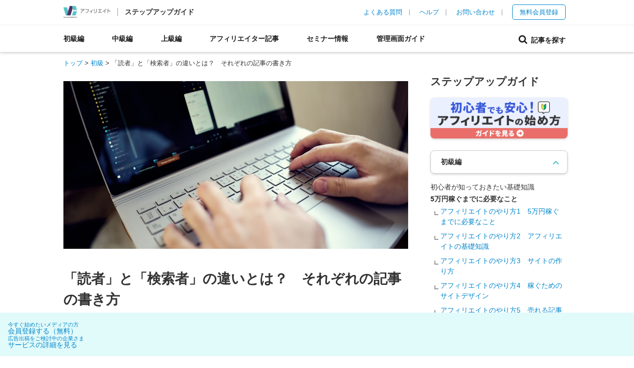

--- FILE ---
content_type: text/html; charset=UTF-8
request_url: https://www.valuecommerce.ne.jp/stepup/reader_searcher/
body_size: 14293
content:

    
<!DOCTYPE html>
<html lang="ja">
<head>
  <meta charset="utf-8">
  <meta http-equiv="X-UA-Compatible" content="IE=edge">
  <title>「読者」と「検索者」の違いとは？　それぞれの記事の書き方 | ASPのバリューコマース アフィリエイト</title>
  <meta name="description" content="読者と検索者の違いとは何か、どんなアフィリエイト記事の書き方をすれば期待に応えることができるのかなど、アフィリエイト成功の秘訣として記事の書き方をくわしく解説していきます。">
  <meta name="keywords" content="読者と検索者の違い">
  <meta name="viewport" content="width=device-width,initial-scale=1.0,minimum-scale=1.0,user-scalable=no">
  <meta property="og:title" content="「読者」と「検索者」の違いとは？　それぞれの記事の書き方 | ASPのバリューコマース アフィリエイト">
  <meta property="og:type" content="website">
  <meta property="og:description" content="読者と検索者の違いとは何か、どんなアフィリエイト記事の書き方をすれば期待に応えることができるのかなど、アフィリエイト成功の秘訣として記事の書き方をくわしく解説していきます。">
  <meta property="og:url" content="https://www.valuecommerce.ne.jp/stepup/reader_searcher/">
  <meta property="og:image" content="https://www.valuecommerce.ne.jp/wp/wp-content/uploads/2019/12/readsearch11.jpg">
  <meta property="og:site_name" content="バリューコマース　アフィリエイト">
  <link rel="canonical" href="https://www.valuecommerce.ne.jp/stepup/reader_searcher/">
  <link rel="index" href="/index.html">
  <link rel="shortcut icon" href="/img/share/favicon.ico">
  <link rel="apple-touch-icon" href="/apple-touch-icon.png">
  <link rel="apple-touch-icon" sizes="57x57" href="/apple-touch-icon-57x57.png">
  <link rel="apple-touch-icon" sizes="72x72" href="/apple-touch-icon-72x72.png">
  <link rel="apple-touch-icon" sizes="76x76" href="/apple-touch-icon-76x76.png">
  <link rel="apple-touch-icon" sizes="114x114" href="/apple-touch-icon-114x114.png">
  <link rel="apple-touch-icon" sizes="120x120" href="/apple-touch-icon-120x120.png">
  <link rel="apple-touch-icon" sizes="144x144" href="/apple-touch-icon-144x144.png">
  <link rel="apple-touch-icon" sizes="152x152" href="/apple-touch-icon-152x152.png">
  <link rel="stylesheet" href="/css/normalize.css">
  <link rel="stylesheet" href="//maxcdn.bootstrapcdn.com/font-awesome/4.3.0/css/font-awesome.min.css">
  <link rel="stylesheet" href="/css/stepup.css?20251223">
  <script src="/js/jquery-1.10.2.min.js"></script>
  <script src="/js/stepup_common.js"></script>
  <script>
   // ステップアップガイド 記事一覧、記事詳細、タグ一覧：右カラム（アコーディオン）
$(function(){
    $('.content-nav h3.acc').on('click', function() {
        $(this).next('.child-menu').slideToggle();
        $(this).toggleClass('active');
    });
});

 // ステップアップガイド 記事詳細：右カラム（自動カレント表示）
$(function() {
    $('.content-nav-list-item > a').each(function(){
      var $href = new RegExp('^'+ $(this).attr('href').replace(/([.*+?^=!:${}()|[\]\/\\])/g, "\\$1") +'$', 'i');
        if(location.href.match($href)) {
            $(this).parent().addClass('active');
            $(this).parent().parent().parent().parent().addClass('active');
            $(this).parent().parent().parent().parent().prev('h3') .addClass('active');
        } else {
            $(this).parent().removeClass('active');
        }
    });
});

  // ステップアップガイド記事詳細：メイン画像位置変更（ウインドウ幅で出しわけ）
$(function(){
var mediaQuery = matchMedia('(max-width: 767px)');
handle(mediaQuery); // ページが読み込まれた時に実行
mediaQuery.addListener(handle); // ウィンドウサイズが変更されても実行されるように

function handle(mq) {
  if (mq.matches) {
    $('.single-keyvisual').insertBefore('#topicpath');
  } else {
    $('.single-keyvisual').insertBefore('.content-header h1');
  }
}

});
</script>


<!-- Google Tag Manager -->
<noscript><iframe src="//www.googletagmanager.com/ns.html?id=GTM-TRF4H5"
height="0" width="0" style="display:none;visibility:hidden"></iframe></noscript>
<script>(function(w,d,s,l,i){w[l]=w[l]||[];w[l].push({'gtm.start':
new Date().getTime(),event:'gtm.js'});var f=d.getElementsByTagName(s)[0],
j=d.createElement(s),dl=l!='dataLayer'?'&l='+l:'';j.async=true;j.src=
'//www.googletagmanager.com/gtm.js?id='+i+dl;f.parentNode.insertBefore(j,f);
})(window,document,'script','dataLayer','GTM-TRF4H5');</script>
<!-- End Google Tag Manager -->
</head>


<!-- Facebook -->
<script>(function(d, s, id) {
  var js, fjs = d.getElementsByTagName(s)[0];
  if (d.getElementById(id)) return;
  js = d.createElement(s); js.id = id;
  js.src = "//connect.facebook.net/ja_JP/sdk.js#xfbml=1&appId=424446087608146&version=v2.0";
  fjs.parentNode.insertBefore(js, fjs);
}(document, 'script', 'facebook-jssdk'));</script>
<div id="fb-root"></div>
<!-- Facebook -->

<body class="beginners">

  <header>
    <div id="header_inner">
      <div class="logo">
        <a href="/" class="btn"><img src="/img/common/logo_retina.png" srcset="/img/common/logo_retina.png 1x,/img/common/logo_retina@2x.png 2x" alt="バリューコマース アフィリエイト">
        </a>
        <span class="sitename"><a href="/stepup/" class="btn">ステップアップガイド</a></span>
        <span class="nav_search_sp"><a href="/stepup/search/" class="btn"><i class="fa fa-search fa-2x"></i></a></span>
      </div><!-- /.logo -->

      <div class="utility_navi">
        <ul>
          <li><a href="/beginners/faq/" class="btn">よくある質問</a></li>
          <li><a href="http://help.valuecommerce.ne.jp/" class="btn">ヘルプ</a></li>
          <li><a href="/contact/" class="btn">お問い合わせ</a></li>
          <li>
                        <span><a href="https://aff.valuecommerce.ne.jp/reg/affiliate_presignup"　class="btn">無料会員登録</a></span>
                      </li>
        </ul>
      </div><!-- /.utility_navi -->

                  
    </div><!-- /#header_inner -->

    <div class="drawer">
      <input class="drawer_checkbox" id="drawerCheckbox" type="checkbox">
      <label class="drawer_icon" for="drawerCheckbox">
        <span class="drawer_icon-parts"></span>
      </label>

        
      <nav class="g_navi drawer_menu">

        <ul>
          <li class="gnav01 drawer_item"><a href="/stepup/beginner/" class="btn">初級編</a></li>
          <li class="gnav02 drawer_item"><a href="/stepup/middle/" class="btn">中級編</a></li>
          <li class="gnav03 drawer_item"><a href="/stepup/advanced/" class="btn">上級編</a></li>
          <li class="gnav04 drawer_item"><a href="/tag/affiliater/" class="btn">アフィリエイター記事</a></li>
          <!--li class="gnav05"><a href="/">よく読まれている記事</a></li>
            <li class="gnav06"><a href="/">お気に入り記事</a></li-->
          <li class="gnav07 drawer_item"><a href="/seminar/" class="btn">セミナー情報</a></li>
          <li class="gnav08 drawer_item"><a href="/stepup/guide/" class="btn">管理画面ガイド</a></li>
          <li class="gnav09 drawer_item nav_search"><a href="/stepup/search/" class="btn"><i class="fa fa-search fa-2x"></i>&nbsp;&nbsp;記事を探す</a></li>
          
        </ul>
      </nav>
    </div><!-- /.drawer -->

  </header>

  
    <div id="contents" class="clearfix single-stepup">

<div id="topicpath">
  <p itemscope itemtype="http://schema.org/BreadcrumbList">
    <span itemprop="itemListElement" itemscope itemtype="http://schema.org/ListItem"><a href="/stepup/" itemprop="item"><span itemprop="name">トップ</span></a><meta itemprop="position" content="1" /></span> &gt;

<span itemprop="itemListElement" itemscope itemtype="http://schema.org/ListItem"><a href="/stepup/beginner" itemprop="item"><span itemprop="name">初級</span></a><meta itemprop="position" content="2" /></span> &gt;
    <span itemprop="itemListElement" itemscope itemtype="http://schema.org/ListItem"><span itemprop="name">「読者」と「検索者」の違いとは？　それぞれの記事の書き方</span><meta itemprop="position" content="3" /></span>
  </p>
</div><!-- /#topicpath -->

<div class="content-wrap clearfix">
  <main class="content-main stepup-main">
    <div class="section">
      <header class="content-header">
        <img width="1200" height="584" src="/wp/wp-content/uploads/2019/12/thumb_writing_reader_searcher.jpg" class="single-keyvisual wp-post-image" alt="「読者」と「検索者」の違いとは？　それぞれの記事の書き方" decoding="async" fetchpriority="high" />        <h1>「読者」と「検索者」の違いとは？　それぞれの記事の書き方</h1>
                  <div class="sns">
            <!--sns-->
            <div class="facebook">
            <a href="https://www.facebook.com/sharer/sharer.php?u=https%3A%2F%2Fwww.valuecommerce.ne.jp%2Fstepup%2Freader_searcher%2F" target="_blank" rel="noopener"><img src="/img/share/facebook.svg" alt="Facebook" width="32px" height="32px"></a>
             </div>
             <div class="line">
             <a href="http://line.me/R/msg/text/?「読者」と「検索者」の違いとは？　それぞれの記事の書き方 https%3A%2F%2Fwww.valuecommerce.ne.jp%2Fstepup%2Freader_searcher%2F" target="_blank" rel="noopener"><img src="/img/share/line.svg" alt="Line" width="32px" height="32px"></a>
             </div>
             <div class="hatena">
             <a href="http://b.hatena.ne.jp/add?mode=confirm&url=https%3A%2F%2Fwww.valuecommerce.ne.jp%2Fstepup%2Freader_searcher%2F" target="_blank" rel="noopener"><img src="/img/share/hatena.svg"  alt="はてなブックマーク" width="32px" height="32px"></a>
             </div>
           </div>
          <!--/sns-->        <a href="/stepup/beginner" class="category-label category-label-beginner">初級</a>      </header>

      <article class="content-body">
        <div class="article-body">
          <p>「読者」と「検索者」の違いを正しく理解し、それぞれに合ったアフィリエイト記事の書き方をすることは、アフィリエイト成功の秘訣ともいえます。ここでは、読者と検索者の違いとは何か、どんなアフィリエイト記事の書き方をすれば期待に応えることができるのかなど、アフィリエイト成功の秘訣として記事の書き方をくわしく解説していきます。</p>
<h3>目次</h3>
<ul>
<li><a href="#theme01">「読者」と「検索者」の違いとは</a></li>
<li><a href="#theme02">記事構成の鉄則は「まず結論を書く」</a></li>
<li><a href="#theme03">「読者」向けアフィリエイト記事の書き方</a></li>
<li><a href="#theme04">「検索者」向けアフィリエイト記事の書き方</a></li>
<li><a href="#theme05">まとめ</a></li>
</ul>
<section id="theme01">
<h2>「読者」と「検索者」の違いとは</h2>
<p><img decoding="async" class="aligncenter size-full wp-image-7558" src="/wp/wp-content/uploads/2019/12/readsearch11.jpg" alt="" width="715" height="525"></p>
<p>読者とは、記事の読み手のことです。広い意味でとらえれば、検索者も読者に分類されます。ここで解説する読者と検索者の違いとは、「顧客、常連」と「新規、一見客」と例えると分かりやすいでしょうか。</p>
<p>「読者」とは、すでにあなたのサイトやブログの存在を知っていて、定期的にサイト（ブログ）にアクセスしてくれるユーザーのことです。一方、「検索者」とは、あなたのサイトやブログの存在を全く知らず、知りたい情報や気になる事柄についてキーワード検索やSNSなどで調べた結果、あなたのサイト（ブログ）にたどり着き、アクセスしてくれたユーザーのことを意味します。</p>
<p>アフィリエイト成功の鍵となるのは、この「検索者」をいかに増やすかです。なぜなら、検索者はなんらかの目的を持ってあなたのサイト（ブログ）に訪れているからです。目的を持ってサイト（ブログ）に訪れた検索者を満足させることができれば、その検索者は、あなたのサイト（ブログ）の読者になってくれるかもしれません。</p>
<p>検索者から読者への自然な流れを作ることができれば、サイト（ブログ）全体のアクセス数やPV（ページビュー）数は飛躍的に伸びるでしょう。そして、アフィリエイト収益化で重要なCV（コンバージョン）率を上げるためには、読者と検索者、それぞれの期待に応える記事の書き方、記事の作り分けが重要です。</p>
</section>
<section id="theme02">
<h2>記事構成の鉄則は「まず結論を書く」</h2>
<p>最初に覚えておきたいアフィリエイト記事の書き方として、全ての読み手に対して共通する鉄則は、「まず結論を書く」ということです。</p>
<p>アフィリエイト記事の結論って何？ と疑問に思う方もいらっしゃるかもしれませんが、アフィリエイト記事の結論とは、わかりやすく言い換えると「読者があなたの記事を読む目的やメリット」のことです。「この記事に何が書かれているのか」「この記事を読んだらどうなるのか」という結論を先に書くことで、読者は記事を読む目的が明確になり、最後まで読み進めやすくなるのです。</p>
<p>また、「PREP（プレップ）法」と呼ばれる文章構成のテクニックをご存じでしょうか。PREP（プレップ）法とは、ビジネスにおけるプレゼンの手法としても用いられることが多い文章構成で、（1）結論（POINT）（2）根拠（REASON）（3）事例（EXAMPLE）（4）結論（POINT）の順に文章をまとめることです。PREP（プレップ）法は、アフィリエイト記事の書き方でも効果的に使うことができます。（１）で結論を書き、（4）で結論を再度書くことで、読者の理解度が増し、記憶に残りやすいアフィリエイト記事になるでしょう。</p>
</section>
<section id="theme03">
<h2>「読者」向けアフィリエイト記事の書き方</h2>
<p>ここからは、読者向けのアフィリエイト記事の書き方について、そのコツをご紹介します。読者を飽きさせず、最後まで読ませる記事を書くことが大事です。</p>
<h3>クリックされやすいタイトルは必須</h3>
<p><img decoding="async" class="aligncenter size-full wp-image-7559" src="/wp/wp-content/uploads/2019/12/readsearch22.jpg" alt="" width="720" height="523"></p>
<p>読者向けアフィリエイト記事の書き方として、クリックされやすいタイトルの付け方は重要なポイントです。タイトルは25文字～32文字とし、思わずクリックしたくなるようなタイトルを付けましょう。意外性やギャップのあるタイトル、否定型のタイトルもおすすめです。</p>
<p>また、数字や認知度の高い商品名・サービス名をタイトルに含めることで、より記事の内容をイメージしやすくなります。もちろんタイトルと記事の内容は一致していなければいけません。</p>
<h3>SNS拡散を意識</h3>
<p>ニュースやSNSで話題になっているトレンド性の情報を記事にすることで、SNS拡散を狙うのも効果的です。話題の芸能人ネタやスポーツネタ、X（旧Twitter）のトレンドを意識した内容の記事もいいです。ニュースネタやトレンド情報をまとめた記事はフロー記事と呼ばれ、話題のネタをいち早く記事にまとめることで、読者に読んでもらいやすくなる記事となります。</p>
<p>ただし、フロー記事の効果は一時的な場合がほとんどです。アフィリエイト成果につなげるというよりは、読者に楽しんでもらう、読者を飽きさせないためのコンテンツとして記事を書くようにしましょう。</p>
<h3>リード文で読者をひきつける</h3>
<p>サイト（ブログ）の読者が全員、ひとつひとつの記事を真剣には読んでくれるとは限りません。ほとんどの読者は、ざっと目を通すだけの流し読みで記事を読んでいきます。そこで重要なのが、リード文です。</p>
<p>リード文とは、記事の冒頭の文章のこと。この記事に何が書かれているのか、記事の概要をまとめた文章のことです。リード文でこの記事がいかに面白いか、いかに役に立つかを伝えることができれば、最後まで読んでくれる読者は自然と増えるでしょう。</p>
</section>
<section id="theme04">
<h2>「検索者」向けアフィリエイト記事の書き方</h2>
<p>続いて、検索者向けのアフィリエイト記事の書き方についてです。検索者のアクセスをどれくらい増やせるかがアフィリエイト成功の鍵を握ると言っても過言ではありません。検索者向けアフィリエイト記事の書き方、そのコツをご紹介します。</p>
<h3>悩み解決のためのコンテンツ</h3>
<p>検索者は、なんらかの目的を持ってキーワード検索をし、あなたのサイト（ブログ）にアクセスしますが、その目的は「悩み」であることが非常に多いです。「シミやシワが目立つ…（シミ 原因）（シワ 改善）」「最近薄毛になってきて不安…（薄毛 治療）（薄毛 シャンプー）」といったように、検索者の悩みが検索キーワードとしてあらわれるため、その検索結果として上位掲載されている記事のなかから目的にあったお悩み解決記事を探すのです。</p>
<p>検索者のアクセスを増やすためには、悩みを持った検索者の検索キーワードを想像し、そのキーワードを使ってSEOを意識したアフィリエイト記事を書きましょう。検索者の悩みを解決する情報や商品、サービスの提案ができれば、アフィリエイト成果につながりやすくなり、CV（コンバージョン）率が上がります。</p>
<h3>検索者が知りたい情報を120％提供</h3>
<p><img loading="lazy" decoding="async" class="aligncenter size-full wp-image-7560" src="/wp/wp-content/uploads/2019/12/readsearch33.jpg" alt="" width="675" height="450"></p>
<p>悩みを抱えた検索者が知りたい情報は、実は1つではありません。つまり「最近薄毛になってきて不安…。」という悩みを抱えた検索者が知りたい情報は、薄毛の治療法やシャンプーだけではないということです。</p>
<p>薄毛という悩みを抱えた検索者は、薄毛の原因についても知りたいし、薄毛をごまかすためのヘアスタイルも知りたい、薄毛にいい食べ物があるなら知りたい…など、悩みを解決するためにできるだけ多くの情報を知りたいと思っています。</p>
<p>そこで、検索者向けのアフィリエイト記事を書くときは、検索者が知りたい情報をできるだけ多く提供する書き方が重要です。例えばキーワードを「薄毛 シャンプー」として選定した場合、多くのアフィリエイターは薄毛にいいシャンプーに関する情報を記事にまとめますが、実はそれだけでは不十分です。</p>
<p>本当に読まれるアフィリエイト記事の書き方としては、そこからさらにプラスαを加えた120％の情報提供が必要であり、それがアフィリエイト成功の秘訣ともいえるのです。</p>
<h3>ユーザーが欲しい情報は探しやすく</h3>
<p>検索者は、なんらかの目的を持ってあなたのサイト（ブログ）にアクセスします。そこで重要なのが、ユーザーの離脱を防ぐということです。やたらと文字数だけ多くて読みづらい記事、情報が探しにくい記事だと、せっかく内容が充実した記事であっても読む気になりません。</p>
<p>必要とする情報がひと目でパッとわかりやすい記事の書き方、工夫も必要です。まずは「見出し」の設定をしましょう。そして「見出し」ごとにどんな情報が書かれているのかが分かりやすいように、「見出しタイトル」も必要です。見出しタイトルにキーワードを入れるとSEO対策としても効果的です。</p>
<p>さらに、目次をつけるといいでしょう。目次によって記事全体の構成がひと目でわかり、検索者は自分が本当に必要な情報だけを飛ばし読みすることも可能です。最終的に、検索者が記事の内容や提案に満足してくれれば、自然とアフィリエイト成果につながりやすくなります。</p>
</section>
<section id="theme05">
<h2>まとめ</h2>
<p>読者と検索者の違い、それぞれに向けたアフィリエイト記事の書き方について解説してきました。いかがでしたか？ 読者と検索者の違いを正しく理解し、それぞれの期待に応えるアフィリエイト記事の書き方、作り分けがなぜ重要なのか、おわかりいただけたかと思います。アフィリエイト成功の秘訣として、ぜひ参考にしてくださいね。</p>
</section>
          <div class="relatedTags">
          関連タグ一覧<br><a href="https://www.valuecommerce.ne.jp/tag/aff-operation/" rel="tag">アフィリエイト運営</a><a href="https://www.valuecommerce.ne.jp/tag/collect/" rel="tag">集客</a>          </div>

        </div><!-- /.article-body -->
        <!--footer class="article-footer">
                  <nav class="theme-nav">
            <ul class="theme-nav-list">             <li class="theme-nav-list-item"><a href="https://www.valuecommerce.ne.jp/tag/aff-operation/">アフィリエイト運営</a></li>             <li class="theme-nav-list-item"><a href="https://www.valuecommerce.ne.jp/tag/collect/">集客</a></li>            </ul>
          </nav>        </footer--><!-- /.article-footer -->

      </article>


      <!--aside class="related-articles">
              <h2>あなたにオススメの記事</h2>
        <div class="row">          <div class="col-12 col-md-4">
            <div class="card">
              <a href="https://www.valuecommerce.ne.jp/stepup/interview_tenshokuagent/">
              <img src="/img/common/noimg_300_200.png" alt="アフィリエイターが語る成功の秘訣（鈴木）"  class="card-img-top rounded border">
              <div class="text card-body">
                <h4 class="card-title">アフィリエイターが語る成功の秘訣（鈴木）</h4>
              </div>
              </a>
            </div>
          </div>          <div class="col-12 col-md-4">
            <div class="card">
              <a href="https://www.valuecommerce.ne.jp/stepup/affiliate_diagnosis2101_4/">
              <img src="/img/common/noimg_300_200.png" alt="アフィリエイトお悩み　特化ブログに雑記記事を作る際の注意点"  class="card-img-top rounded border">
              <div class="text card-body">
                <h4 class="card-title">アフィリエイトお悩み　特化ブログに雑記記事を作る際の注意点</h4>
              </div>
              </a>
            </div>
          </div>          <div class="col-12 col-md-4">
            <div class="card">
              <a href="https://www.valuecommerce.ne.jp/stepup/kaereba/">
              <img src="/img/common/noimg_300_200.png" alt="『カエレバ』の使い方、アフィリエイト報酬の取りこぼしを防止"  class="card-img-top rounded border">
              <div class="text card-body">
                <h4 class="card-title">『カエレバ』の使い方、アフィリエイト報酬の取りこぼしを防止</h4>
              </div>
              </a>
            </div>
          </div>        </div>      </aside-->


    </div><!-- /.section -->

        <div class="section goto-list">
          <a href="/stepup/beginner/">記事一覧に戻る</a>

          <a href="/stepup/">ステップアップガイド トップへ</a>
        </div>

        <div class="section goto-guide">
          <h2><img src="/img/stepup/top/icon_question.png" alt="">管理画面の使い方で困ったら</h2>
          ログイン、広告掲載、報酬受取の方法などをまとめました。
          <a href="/stepup/guide/">管理画面ガイド</a>
        </div>
  </main><!-- /.content-main -->

  <aside class="content-sub">
            <h2>ステップアップガイド</h2>
        <nav class="content-nav">
        <a href="/stepup/beginner-guide/" class="btn"><img src="/img/top/banner_newuser.png" alt="初心者ガイドマップ" class="banner-img" /></a>
        <h3 class="acc">初級編</h3>
        <div class="child-menu">
        <div id="beginner-child1">
          <p class="pb10">初心者が知っておきたい基礎知識</p>
          <b>5万円稼ぐまでに必要なこと</b>
          <ul class="content-nav-list">
            <li class="content-nav-list-item"><a href="https://www.valuecommerce.ne.jp/stepup/affiliate-yarikata/">アフィリエイトのやり方1　5万円稼ぐまでに必要なこと</a></li>
                <li class="content-nav-list-item"><a href="https://www.valuecommerce.ne.jp/stepup/affiliate_yarikata2/">アフィリエイトのやり方2　アフィリエイトの基礎知識</a></li>
                <li class="content-nav-list-item"><a href="https://www.valuecommerce.ne.jp/stepup/affiliate_yarikata3/">アフィリエイトのやり方3　サイトの作り方</a></li>
                <li class="content-nav-list-item"><a href="https://www.valuecommerce.ne.jp/stepup/affiliate_yarikata4/">アフィリエイトのやり方4　稼ぐためのサイトデザイン</a></li>
                <li class="content-nav-list-item"><a href="https://www.valuecommerce.ne.jp/stepup/affiliate_yarikata5/">アフィリエイトのやり方5　売れる記事の書き方</a></li>
                <li class="content-nav-list-item"><a href="https://www.valuecommerce.ne.jp/stepup/affiliate_yarikata6/">アフィリエイトのやり方6　サイトの収益化</a></li>
                <li class="content-nav-list-item"><a href="https://www.valuecommerce.ne.jp/stepup/affiliate_beginner/">アフィリエイト初心者がおさえるべき基本！　収益アップの近道とは</a></li>
                <li class="content-nav-list-item"><a href="https://www.valuecommerce.ne.jp/stepup/affiliate_profit/">アフィリエイトが儲かる理由とやるべきこと５つ</a></li>
                <li class="content-nav-list-item"><a href="https://www.valuecommerce.ne.jp/stepup/affiliate_hikaku/">アフィリエイト比較　特化サイトと雑記サイト、稼ぐためには？</a></li>
                <li class="content-nav-list-item"><a href="https://www.valuecommerce.ne.jp/stepup/goal/">アフィリエイトは目標設定が大事！　達成しやすい目標設定の方法</a></li>
              </ul>
        </div>
        <div id="beginner-child2">
          <p class="pb10">コンセプト決め〜書き方のコツまで
</p>
          <b>アフィリエイト記事の書き方</b>
          <ul class="content-nav-list">
            <li class="content-nav-list-item"><a href="https://www.valuecommerce.ne.jp/stepup/canwrite/">ブログ記事は文章力がない人でも書ける</a></li>
                <li class="content-nav-list-item"><a href="https://www.valuecommerce.ne.jp/stepup/subhead/">文章は分割し小見出しを入れる</a></li>
                <li class="content-nav-list-item"><a href="https://www.valuecommerce.ne.jp/stepup/5creation/">読者の興味をひく5つのタイトル作成法</a></li>
                <li class="content-nav-list-item"><a href="https://www.valuecommerce.ne.jp/stepup/rejoice/">読者が喜ぶ記事を書く</a></li>
                <li class="content-nav-list-item"><a href="https://www.valuecommerce.ne.jp/stepup/lastread/">最後まで読ませる記事とは</a></li>
                <li class="content-nav-list-item"><a href="https://www.valuecommerce.ne.jp/stepup/tighten/">本文の締め方</a></li>
                <li class="content-nav-list-item"><a href="https://www.valuecommerce.ne.jp/stepup/collect/">ネタ集めの秘訣と整理方法</a></li>
                <li class="content-nav-list-item"><a href="https://www.valuecommerce.ne.jp/stepup/4linediary/">記事が書けない時は4行日記フォーマット</a></li>
                <li class="content-nav-list-item"><a href="https://www.valuecommerce.ne.jp/stepup/legalnotice/">法律違反に要注意、気づいたらすぐに対応を</a></li>
                <li class="content-nav-list-item"><a href="https://www.valuecommerce.ne.jp/stepup/affiliate_blog/">アフィリエイトブログ1　コンセプトが重要、コレ何のブログ？</a></li>
                <li class="content-nav-list-item"><a href="https://www.valuecommerce.ne.jp/stepup/affiliate_make/">アフィリエイトブログ2　成果を出す記事の作り方</a></li>
                <li class="content-nav-list-item"><a href="https://www.valuecommerce.ne.jp/stepup/affiliate_monetize/">アフィリエイトブログ3　収益化（マネタイズ）する方法</a></li>
                <li class="content-nav-list-item"><a href="https://www.valuecommerce.ne.jp/stepup/affiliate_writing/">アフィリエイト記事を書くときに大切なこと</a></li>
                <li class="content-nav-list-item"><a href="https://www.valuecommerce.ne.jp/stepup/reader_searcher/">「読者」と「検索者」の違いとは？　それぞれの記事の書き方</a></li>
                <li class="content-nav-list-item"><a href="https://www.valuecommerce.ne.jp/stepup/daisuki1/">レビューの書き方1　購入の後押しをする内容にする</a></li>
                <li class="content-nav-list-item"><a href="https://www.valuecommerce.ne.jp/stepup/daisuki2/">レビューの書き方2　アフィリエイトに必要な写真とは？</a></li>
                <li class="content-nav-list-item"><a href="https://www.valuecommerce.ne.jp/stepup/daisuki3/">レビューの書き方3　戦略的なアフィリエイトとは？</a></li>
                <li class="content-nav-list-item"><a href="https://www.valuecommerce.ne.jp/stepup/shopping_scene/">自己アフィリエイトで報酬ゲット！　活用事例とおすすめ案件を紹介</a></li>
              </ul>
        </div>
        <div id="beginner-child3">
          <p class="pb10">売れる商品・時期を知る</p>
          <b>売りやすい商品を選ぶ</b>
          <ul class="content-nav-list">
            <li class="content-nav-list-item"><a href="https://www.valuecommerce.ne.jp/stepup/affiliate_vod/">VODアフィリエイトの始め方｜成果を出すコツとおすすめ案件も紹介</a></li>
                <li class="content-nav-list-item"><a href="https://www.valuecommerce.ne.jp/stepup/affiliate_osusumeshouhin/">アフィリエイトで売りやすい「おすすめ商品」　選び方とは</a></li>
                <li class="content-nav-list-item"><a href="https://www.valuecommerce.ne.jp/stepup/ec_hints/">アフィリエイト広告主の選び方　7つの角度からご紹介</a></li>
                <li class="content-nav-list-item"><a href="https://www.valuecommerce.ne.jp/stepup/ec_select_hints/">アフィリエイト商材選び　ジャンル別の売れるシーズン</a></li>
                <li class="content-nav-list-item"><a href="https://www.valuecommerce.ne.jp/stepup/category_trend_department/">ジャンル別のトレンド1　百貨店・デパート・コンビニ</a></li>
                <li class="content-nav-list-item"><a href="https://www.valuecommerce.ne.jp/stepup/category_trend_domestictravel/">ジャンル別のトレンド2　国内旅行</a></li>
                <li class="content-nav-list-item"><a href="https://www.valuecommerce.ne.jp/stepup/category_trend_ladiesfashion/">ジャンル別のトレンド3　レディースファッション</a></li>
                <li class="content-nav-list-item"><a href="https://www.valuecommerce.ne.jp/stepup/category_trend_appliance/">ジャンル別のトレンド4　家電量販店・家電メーカーほか</a></li>
                <li class="content-nav-list-item"><a href="https://www.valuecommerce.ne.jp/stepup/category_trend_books/">ジャンル別のトレンド5　書籍・雑誌・電子書籍</a></li>
                <li class="content-nav-list-item"><a href="https://www.valuecommerce.ne.jp/stepup/category_trend_job/">ジャンル別のトレンド6　求人・就職情報、人材派遣、転職支援</a></li>
                <li class="content-nav-list-item"><a href="https://www.valuecommerce.ne.jp/stepup/category_trend_nouzei/">ジャンル別のトレンド7　ふるさと納税</a></li>
                <li class="content-nav-list-item"><a href="https://www.valuecommerce.ne.jp/stepup/category_trend_sim/">ジャンル別のトレンド8　格安SIM</a></li>
                <li class="content-nav-list-item"><a href="https://www.valuecommerce.ne.jp/stepup/travelseminar/">旅行アフィリエイトの攻め方とは？　直近トレンドと収益アップ術</a></li>
              </ul>
        </div>
        <div id="beginner-child4">
          <p class="pb10">成果につなげる</p>
          <b>アフィリエイト広告の貼り方</b>
          <ul class="content-nav-list">
            <li class="content-nav-list-item"><a href="https://www.valuecommerce.ne.jp/stepup/harikata/">クリックされやすいアフィリエイト広告の貼り方</a></li>
                <li class="content-nav-list-item"><a href="https://www.valuecommerce.ne.jp/stepup/four_report/">実績をチェック！　とりあえず見るべき4つのレポート</a></li>
                <li class="content-nav-list-item"><a href="https://www.valuecommerce.ne.jp/stepup/mylink_contest/">商品リンクがつくれる！　MyLink活用事例</a></li>
                <li class="content-nav-list-item"><a href="https://www.valuecommerce.ne.jp/stepup/mylinkbox_contest/">商品紹介パーツがつくれる！　MyLinkBox活用事例</a></li>
                <li class="content-nav-list-item"><a href="https://www.valuecommerce.ne.jp/stepup/linkswitch_contest/">直リンクが自動でアフィリンクに！　LinkSwitch活用事例</a></li>
              </ul>
        </div>
        <div id="beginner-child5">
          <p class="pb10">サイトへの集客方法</p>
          <b>SEO対策の基礎知識</b>
          <ul class="content-nav-list">
            <li class="content-nav-list-item"><a href="https://www.valuecommerce.ne.jp/stepup/regularupdate/">ブログ集客1　定期更新が大事</a></li>
                <li class="content-nav-list-item"><a href="https://www.valuecommerce.ne.jp/stepup/complement/">ブログ集客2　ブログとソーシャルメディア（SNS）で補完しあう</a></li>
                <li class="content-nav-list-item"><a href="https://www.valuecommerce.ne.jp/stepup/attracting/">ブログ集客3　マーケティング的集客戦略</a></li>
                <li class="content-nav-list-item"><a href="https://www.valuecommerce.ne.jp/stepup/repeaters/">ブログ集客4　リピーターを増やす</a></li>
                <li class="content-nav-list-item"><a href="https://www.valuecommerce.ne.jp/stepup/basicseo/">SEO対策とは？　集客強化のための基本的なSEO知識</a></li>
                <li class="content-nav-list-item"><a href="https://www.valuecommerce.ne.jp/stepup/seo/">SEO対策を意識した記事の書き方</a></li>
              </ul>
        </div>
        <div id="beginner-child6">
          <p class="pb10">成功するための秘訣とは</p>
          <b>先輩アフィリエイターに学ぶ</b>
          <ul class="content-nav-list">
            <li class="content-nav-list-item"><a href="https://www.valuecommerce.ne.jp/stepup/my_furusato1/">アフィリエイトサイト立ち上げから稼ぐまで（岩間誠太郎）</a></li>
                <li class="content-nav-list-item"><a href="https://www.valuecommerce.ne.jp/stepup/my_furusato2/">収益を出すために、普段から実践している工夫（岩間誠太郎）</a></li>
                <li class="content-nav-list-item"><a href="https://www.valuecommerce.ne.jp/stepup/tenshoku_antenna1/">副業年収4,000万を稼ぐまで（転職アンテナmoto）</a></li>
                <li class="content-nav-list-item"><a href="https://www.valuecommerce.ne.jp/stepup/tenshoku_antenna2/">本業と副業を両立させるコツ（転職アンテナmoto）</a></li>
                <li class="content-nav-list-item"><a href="https://www.valuecommerce.ne.jp/stepup/blogaff_point/">ブログ型アフィリエイト、コツは信頼にあり（ままはっく　まなしば）</a></li>
                <li class="content-nav-list-item"><a href="https://www.valuecommerce.ne.jp/stepup/learn_from_affiliater/">先輩アフィリエイターから学ぶ</a></li>
                <li class="content-nav-list-item"><a href="https://www.valuecommerce.ne.jp/stepup/interview_3545/">アフィリエイターが語る成功の秘訣（だいすきラボ近藤）</a></li>
                <li class="content-nav-list-item"><a href="https://www.valuecommerce.ne.jp/stepup/interview_tenshokuagent/">アフィリエイターが語る成功の秘訣（鈴木）</a></li>
                <li class="content-nav-list-item"><a href="https://www.valuecommerce.ne.jp/stepup/interview_shumaiblog/">アフィリエイターが語る成功の秘訣（しゅうまい）</a></li>
                <li class="content-nav-list-item"><a href="https://www.valuecommerce.ne.jp/stepup/contest/">過去のASコンテストから学ぶ！　ユーザー視点の大切さ</a></li>
              </ul>
        </div>
          <a class="align_r" href="/stepup/beginner/">初級編の記事一覧</a>
        </div>

        <h3 class="acc">中級編</h3>
        <div class="child-menu">
        <div id="middle-child1">
          <p class="pb10">初報酬の発生～収益化まで</p>
          <b>収益化（マネタイズ）の方法</b>
          <ul class="content-nav-list">
            <li class="content-nav-list-item"><a href="https://www.valuecommerce.ne.jp/stepup/operation/">アフィリエイト運用　収益化に必要なこと</a></li>
                <li class="content-nav-list-item"><a href="https://www.valuecommerce.ne.jp/stepup/report_analysis1/">アフィリエイトの管理画面レポートで分析！　収益記事を見つけよう</a></li>
                <li class="content-nav-list-item"><a href="https://www.valuecommerce.ne.jp/stepup/report_analysis2/">収益記事の検索ワードをチェック、新規キーワード選定に活用！</a></li>
              </ul>
        </div>
        <div id="middle-child2">
          <p class="pb10">キーワード選定～書き方のコツまで</p>
          <b>SEO対策で収益を強化する</b>
          <ul class="content-nav-list">
            <li class="content-nav-list-item"><a href="https://www.valuecommerce.ne.jp/stepup/seo_point/">収益拡大に向けたSEO対策、キーワード選定のコツを大公開！</a></li>
                <li class="content-nav-list-item"><a href="https://www.valuecommerce.ne.jp/stepup/internal_link/">SEOで有利になる！　内部リンクの最適化</a></li>
                <li class="content-nav-list-item"><a href="https://www.valuecommerce.ne.jp/stepup/webstar2/">SEOセミナー2　SEO概要論。2014年以降のSEOは何が違う？</a></li>
                <li class="content-nav-list-item"><a href="https://www.valuecommerce.ne.jp/stepup/webstar3/">SEOセミナー3　サイト設計論。トップページキーワードの考え方</a></li>
                <li class="content-nav-list-item"><a href="https://www.valuecommerce.ne.jp/stepup/conscious/">SEO対策で成果をあげるためにサイト設計をしよう</a></li>
                <li class="content-nav-list-item"><a href="https://www.valuecommerce.ne.jp/stepup/webstar/">SEOセミナー1　SEOを学ぶその前に。アフィリエイトを続ける理由</a></li>
              </ul>
        </div>
        <div id="middle-child3">
          <p class="pb10">購買意欲の高い層にアプローチ</p>
          <b>成約率（CVR）を上げる</b>
          <ul class="content-nav-list">
            <li class="content-nav-list-item"><a href="https://www.valuecommerce.ne.jp/stepup/target_selection/">売上を伸ばす！　ターゲット選定のコツ</a></li>
                <li class="content-nav-list-item"><a href="https://www.valuecommerce.ne.jp/stepup/product_selection/">報酬アップに欠かせない！　商品選定のコツをご紹介</a></li>
                <li class="content-nav-list-item"><a href="https://www.valuecommerce.ne.jp/stepup/click_cv_up/">クリック数・成約数を伸ばす！　広告の掲載位置はどこがいい？</a></li>
                <li class="content-nav-list-item"><a href="https://www.valuecommerce.ne.jp/stepup/howto_theme01/">サイトテーマの決め方1　広告主から決める</a></li>
                <li class="content-nav-list-item"><a href="https://www.valuecommerce.ne.jp/stepup/howto_theme02/">サイトテーマの決め方2　キーワードから決める</a></li>
                <li class="content-nav-list-item"><a href="https://www.valuecommerce.ne.jp/stepup/howto_theme03/">サイトテーマの決め方3　広告主とキーワードを掛け合わせる</a></li>
              </ul>
        </div>
        <div id="middle-child4">
          <p class="pb10">商品・記事の売上貢献度をチェック
</p>
          <b>サイト改善をする</b>
          <ul class="content-nav-list">
            <li class="content-nav-list-item"><a href="https://www.valuecommerce.ne.jp/stepup/objective/">サイト改善とは？　サイトの客観的評価を知る方法</a></li>
              </ul>
        </div>
        <div id="middle-child6">
          <p class="pb10">ワードプレス・Googleアナリティクスなど</p>
          <b>外部ツールを活用する</b>
          <ul class="content-nav-list">
            <li class="content-nav-list-item"><a href="https://www.valuecommerce.ne.jp/stepup/wordpress_tsukurikata/">「WordPress（ワードプレス）」を使ったサイトの作り方を解説</a></li>
                <li class="content-nav-list-item"><a href="https://www.valuecommerce.ne.jp/stepup/ga_tsukaikata/">「Googleアナリティクス」の使い方をどこよりもわかりやすく解説</a></li>
                <li class="content-nav-list-item"><a href="https://www.valuecommerce.ne.jp/stepup/gsc_tsukaikata/">「Googleサーチコンソール」の使い方をどこよりもわかりやすく解説</a></li>
                <li class="content-nav-list-item"><a href="https://www.valuecommerce.ne.jp/stepup/aossl/">AOSSLとは？　AOSSL化にともなう対応（httpからhttpsへ変更）</a></li>
                <li class="content-nav-list-item"><a href="https://www.valuecommerce.ne.jp/stepup/ga/">「Googleアナリティクス」で見るべきチェック項目</a></li>
                <li class="content-nav-list-item"><a href="https://www.valuecommerce.ne.jp/stepup/kaereba/">『カエレバ』の使い方、アフィリエイト報酬の取りこぼしを防止</a></li>
                <li class="content-nav-list-item"><a href="https://www.valuecommerce.ne.jp/stepup/heatmap/">ヒートマップ分析からわかること</a></li>
                <li class="content-nav-list-item"><a href="https://www.valuecommerce.ne.jp/stepup/wordpress-tsukaikata/">【初心者向け】WordPressでブログをかんたん作成！　使い方をわかりやすく解説</a></li>
                <li class="content-nav-list-item"><a href="https://www.valuecommerce.ne.jp/stepup/wordpress-theme/">【2025年版】WordPressでおすすめの無料・有料テーマ10選！</a></li>
                <li class="content-nav-list-item"><a href="https://www.valuecommerce.ne.jp/stepup/wordpress-plugin/">【2025年版】WordPressで導入するべきおすすめのプラグイン　人気の15選！</a></li>
                <li class="content-nav-list-item"><a href="https://www.valuecommerce.ne.jp/stepup/wordpress-blog/">【初心者でもできる】人気のWordPressでのブログの始め方</a></li>
                <li class="content-nav-list-item"><a href="https://www.valuecommerce.ne.jp/stepup/web_strategic/">「Googleアナリティクス」で流入元、成約率を把握（Web集客）</a></li>
                <li class="content-nav-list-item"><a href="https://www.valuecommerce.ne.jp/stepup/affiriatetool/">アフィリエイトにおすすめのツールはコレ！　有料・無料ツール11選</a></li>
              </ul>
        </div>
          <a class="align_r" href="/stepup/middle/">中級編の記事一覧</a>
        </div>

        <h3 class="acc">上級編</h3>
        <div class="child-menu">
        <div id="advanced-child1">
          <p class="pb10">効率的に収益アップ</p>
          <b>収益拡大の方法まとめ</b>
          <ul class="content-nav-list">
            <li class="content-nav-list-item"><a href="https://www.valuecommerce.ne.jp/stepup/senior_operation/">アフィリエイト運用　さらなる収益拡大のための方法まとめ</a></li>
                <li class="content-nav-list-item"><a href="https://www.valuecommerce.ne.jp/stepup/paidtool/">上級アフィリエイター必見！　SEO対策用の人気有料ツール</a></li>
              </ul>
        </div>
        <div id="advanced-child2">
          <p class="pb10">収益を拡大させる特別報酬とは</p>
          <b>特別報酬ゲットの方法</b>
          <ul class="content-nav-list">
            <li class="content-nav-list-item"><a href="https://www.valuecommerce.ne.jp/stepup/tokutan/">アフィリエイトで特別報酬（特単）をもらう方法を解説！</a></li>
              </ul>
        </div>
        <div id="advanced-child3">
          <p class="pb10">ASP担当者って何する人？</p>
          <b>ASP担当者がつくメリット</b>
          <ul class="content-nav-list">
            <li class="content-nav-list-item"><a href="https://www.valuecommerce.ne.jp/stepup/asp_tantousha/">アフィリエイトでASP担当者がつくとどうなるの？</a></li>
              </ul>
        </div>
        <div id="advanced-child4">
          <p class="pb10">メリット～外注方法まで</p>
          <b>記事作成の外注方法</b>
          <ul class="content-nav-list">
            <li class="content-nav-list-item"><a href="https://www.valuecommerce.ne.jp/stepup/outsourcing/">失敗しない！　アフィリエイト記事の外注方法</a></li>
              </ul>
        </div>
        <div id="advanced-child5">
          <p class="pb10">すぐに集客できるリスティングって？</p>
          <b>リスティング出稿の基礎知識</b>
          <ul class="content-nav-list">
            <li class="content-nav-list-item"><a href="https://www.valuecommerce.ne.jp/stepup/adoperation/">リスティング広告・ディスプレイ広告とは？　運用型広告の基本</a></li>
              </ul>
        </div>
        <div id="advanced-child6">
          <p class="pb10">知ってると得するかもしれない</p>
          <b>法人化・サイト売買の雑学</b>
          <ul class="content-nav-list">
            <li class="content-nav-list-item"><a href="https://www.valuecommerce.ne.jp/stepup/jmach/">法人化するなら知っておきたい「補助金」と「助成金」の違いとは？</a></li>
                <li class="content-nav-list-item"><a href="https://www.valuecommerce.ne.jp/stepup/rakkoma/">アフィリエイトサイトの売買（M＆A）が容易に！　取引手順と成功事例</a></li>
              </ul>
        </div>
          <a class="align_r" href="/stepup/advanced/">上級編の記事一覧</a>
        </div>
        <h3 class="guide">管理画面ガイド<br><span><a href="/stepup/guide/">使い方の詳しい解説集</a></span></h3>
        <h3 class="align_c"><a href="/beginners/faq/">よくある質問</a> ｜ <a href="https://help.valuecommerce.ne.jp/aff/">ヘルプ</a></h3>
      </nav>

              <div class="section want-to-start">
          <h2>アフィリエイトを始めたい方</h2>
          <div class="regist">
            <a href="https://aff.valuecommerce.ne.jp/reg/affiliate_presignup" class="btn_green regist_right_btn">無料会員登録</a>
          </div><!-- /.regist -->
          <div class="how_to_regist">
            <p><a href="/stepup/registration/">会員登録方法</a></p>
            <p><a href="/affiliate/">アフィリエイトの始め方</a></p>
          </div><!-- /.how_to_regist -->
        </div><!-- /.section -->
      
        <div class="section ecsite">
          <h2><img src="/img/stepup/top/icon_building@2x.png" alt="広告出稿をご検討中の企業さま" class="building"><a href="/ecsite/">広告出稿をご検討の企業さま</a></h2>
        </div>


  </aside><!-- /#Sub -->
  </div><!-- /.content-wrap -->
</div><!-- /#contents -->

<a href="/stepup/beginner-guide/" class="btn"><img src="/img/top/banner_newuser.png" alt="初心者ガイドマップ" class="banner-img sp_view" /></a>
      <hr>
      <div class="section article-link align_c">
        <h2 class="align_c">関連リンク集</h2>
        <p class="align_c">目的別にチェック</p>
        <ul>
          <li>
            <a href="/stepup/guide/">
            <img src="/img/stepup/top/thumb_guide@2x.png" alt="バリューコマース 管理画面">
            <h4>管理画面ガイド</h4>
            <p>管理画面の操作ガイド</p>
            </a>
          </li>
          <li>
            <a href="https://help.valuecommerce.ne.jp/aff/">
            <img src="/img/stepup/top/thumb_help@2x.png" alt="バリューコマース ヘルプ">
            <div class="text">
            <h4>管理画面ヘルプ</h4>
            <p>カテゴリー検索で不明点を解決</p>
            </div>
            </a>
          </li>

          <li>
            <a href="/beginners/faq/">
            <img src="/img/stepup/top/thumb_qanda@2x.png" alt="バリューコマース 質問">
            <div class="text">
            <h4>よくある質問</h4>
            <p>よく寄せらせるご質問と回答</p>
            </div>
            </a>
          </li>
          <li>
            <a href="/policy/">
            <img src="/img/stepup/top/thumb_policy@2x.png" alt="アフィリエイト 規約">
            <div class="text">
            <h4>アフィリエイト運営ポリシー</h4>
            <p>正しいアフィリエイト運営を</p>
            </div>
            </a>
          </li>
        </ul>
      </div>

      <div class="section article-tax align_c">
        <h2 class="align_c">確定申告について</h2>
        <p class="mb20 align_c">アフィリエイト収入は原則として課税対象となり、確定申告が必要な場合があります。</p>
          <a href="/stepup/kakutei/" class="btn_white">確定申告情報まとめ</a>
          <a href="/stepup/kakutei_report/" class="btn_white">確定申告時に確認するレポート</a>
      </div>

      <div class="section article-footer">
        <div class="bg mb30">
        <h3>会員登録がお済みでない方</h3>
        <div class="text">アフィリエイトの広告主（プログラム）をお探しですか。日本最大級のアフィリエイトネットワークを持つバリューコマースなら、有名企業をはじめさまざまな広告主をチェックできます。バリューコマース アフィリエイトだけで取り扱う広告もたくさんあります。まずは無料で登録してみましょう。
        </div>

        <div class="regist">
            <a href="https://aff.valuecommerce.ne.jp/reg/affiliate_presignup" class="btn_green regist_right_btn mb10">無料会員登録をして<br>アフィリエイトをはじめる</a>
            <a href="/stepup/registration/">会員登録方法</a>
            <a href="/affiliate/">アフィリエイトの始め方</a>
          </div><!-- /.how_to_regist -->
        </div>
          <a href="/ecsite/" class="btn_white"><img src="/img/stepup/top/icon_building@2x.png" alt="広告出稿をご検討中の企業さま" class="building">広告出稿をご検討中の企業さま</a>
      </div>

      <footer>
        <div class="footer_inner">
          <div class="utility_navi">
            <ul>
              <li><a href="//www.valuecommerce.co.jp/" target="_blank">会社概要</a></li>
              <li><a href="//www.valuecommerce.co.jp/service/" target="_blank">サービス</a></li>
              <li><a href="//www.valuecommerce.co.jp/recruit/" target="_blank">採用情報</a></li>
              <li><a href="//www.valuecommerce.co.jp/privacy_policy/" target="_blank">個人情報保護方針</a></li>
            </ul>
          </div>

          <div class="copyright">
            <p>
              <small>&copy; ValueCommerce Co., Ltd.</small>
            </p>
          </div>
        </div>

                <div class="pagetop pagetop-adjust">
          <a href="#contents"><i class="fa fa-chevron-up fa-2x" aria-hidden="true"></i></a>
        </div>

        <style>
        @media (min-width: 768px) {
          .pagetop-adjust {
            bottom: 111px !important;
          }
        }
        </style>
        
      </footer>
      
    <div class="stepup-floating-cta d-none d-md-block panel-as p-4 sticky-top bottom-0 start-0">
        <div class="row container-lg mx-auto justify-content-center">
            <div class="col-md-5">
                <a href="https://aff.valuecommerce.ne.jp/reg/affiliate_presignup" class="auto-num js-link-click btn btn-primary border border-primary w-100 py-2">
                    <small>今すぐ始めたいメディアの方</small>
                    <div class="fs-4 fw-bold ms-4">会員登録する（無料）</div>
                </a>
            </div>
            <div class="col-md-5">
                <a href="/ecsite/" class="auto-num2 js-link-click btn btn-outline-primary w-100 py-2">
                    <small>広告出稿をご検討中の企業さま</small>
                    <div class="fs-4 fw-bold">サービスの詳細を見る</div>
                </a>
            </div>
        </div>
    </div>
<style>
.stepup-floating-cta.d-none {
  display: none !important;
}
@media (min-width: 768px) {
  .stepup-floating-cta.d-md-block {
    display: block !important;
  }
}
.stepup-floating-cta.panel-as {
  background-color: #e1fafa;
  border-color: #e1fafa;
}
.stepup-floating-cta.p-4 {
  padding: 1rem !important;
}
.stepup-floating-cta.sticky-top {
  position: sticky;
  top: 0;
  z-index: 1020;
}
.stepup-floating-cta.bottom-0 {
  bottom: 0 !important;
}
.stepup-floating-cta.start-0 {
  left: 0 !important;
}
.stepup-floating-cta {
*, *::before, *::after {
  box-sizing: border-box;
}
.fs-4 {
  font-size: 1.25rem !important;
}
.fw-bold {
  font-weight: 700 !important;
}
.py-2 {
  padding-top: 0.25rem !important;
  padding-bottom: 0.25rem !important;
}
.ms-4 {
  margin-left: 1rem !important;
}
.container-lg {
  width: 100%;
  padding-right: var(--bs-gutter-x, 0.75rem);
  padding-left: var(--bs-gutter-x, 0.75rem);
  margin-right: auto;
  margin-left: auto;
}
@media (min-width: 1200px) {
  .container-lg {
    max-width: 1140px;
  }
}
.row {
  --bs-gutter-x: 1.5rem;
  --bs-gutter-y: 0;
  display: flex;
  flex-wrap: wrap;
  margin-top: calc(var(--bs-gutter-y) * -1);
  margin-right: calc(var(--bs-gutter-x) * -0.5);
  margin-left: calc(var(--bs-gutter-x) * -0.5);
}
.row > * {
  flex-shrink: 0;
  width: 100%;
  max-width: 100%;
  padding-right: calc(var(--bs-gutter-x) * 0.5);
  padding-left: calc(var(--bs-gutter-x) * 0.5);
  margin-top: var(--bs-gutter-y);
}
@media (min-width: 768px) {
  .col-md-5 {
    flex: 0 0 auto;
    width: 41.66666667%;
  }
}
.mx-auto {
  margin-right: auto !important;
  margin-left: auto !important;
}
.justify-content-center {
  justify-content: center !important;
}
.btn {
  display: inline-block;
  font-weight: 400;
  line-height: 1.5;
  color: #333333;
  text-align: center;
  vertical-align: middle;
  cursor: pointer;
  user-select: none;
  background-color: transparent;
  border: 0 solid transparent;
  padding: 0.5rem 1rem;
  font-size: 1rem;
  border-radius: 8px;
  transition: color 0.15s ease-in-out, background-color 0.15s ease-in-out, border-color 0.15s ease-in-out, box-shadow 0.15s ease-in-out;
}
@media (prefers-reduced-motion: reduce) {
  .btn {
    transition: none;
  }
}
.btn:hover {
  color: #333333;
  text-decoration: none;
}
.btn-check:focus + .btn, .btn:focus {
  outline: 0;
  box-shadow: 0 0 0 0 rgba(0, 83, 247, 0.25);
}
.btn:disabled, .btn.disabled, fieldset:disabled .btn {
  pointer-events: none;
  opacity: 1;
}

.btn-primary {
  color: #ffffff;
  background-color: #007071;
  border-color: #007071;
}
.btn-primary:hover {
  color: #ffffff;
  background-color: #005455;
  border-color: #005455;
}
.btn-outline-primary {
  color: #007071;
  background-color: #ffffff;
  border-color: #007071;
  border-width: 1px;
  border-style: solid;
}
.btn-outline-primary:hover {
  color: #ffffff;
  background-color: #007071;
  border-color: #007071;
}
.border {
  border: 1px solid #eeeeee !important;
}
.border-primary {
  border-color: #007071 !important;
}
.w-100 {
  width: 100% !important;
}
small {
  font-size: 0.875em;
}
}
</style>

  </body>
</html>


--- FILE ---
content_type: text/css
request_url: https://www.valuecommerce.ne.jp/css/stepup.css?20251223
body_size: 10349
content:
@charset "UTF-8";

body {
    line-height: 1;
    color: #333;
    font-family: 'ヒラギノ角ゴ', 'Hiragino Kaku Gothic Pro', 'メイリオ', Meiryo, 'ＭＳ Ｐゴシック', sans-serif ;
    font-size: 14px;
    word-break: break-all;
}

li,
nav ul {
    list-style: none;
}
blockquote,
q {
    quotes: none;
}
blockquote::after,
blockquote::before,
q::after,
q::before {
    content: '';
    content: none;
}
a {
    vertical-align: baseline;
    margin: 0;
    padding: 0;
    font-size: 100%;
    background: 0 0;
    color: #0085cc;
    text-decoration: none;
}
img {
    vertical-align: top;
    max-width: 100%;
    height: auto;
}

p{
    margin: 0;
}

table {
    border-spacing: 0;
    border-collapse: collapse;
}
caption {
    text-align: left;
}
hr {
    display: block;
    height: 1px;
    margin: 0;
    padding: 0;
    border: 0;
    border-top: 2px solid #eee;
}
input,
select {
    vertical-align: middle;
}
button,
input,
select,
textarea {
}

a:hover {
    text-decoration: underline;
}
input[type=email],
input[type=password],
input[type=text] {
    border: 1px solid #dbdbdb;
}


.align_c {
    text-align: center!important;
    display: block;
}

.align_r {
    text-align: right!important;
    display: block;
}

.mb10{
    margin-bottom: 10px!important;
}

.mb20{
    margin-bottom: 20px!important;
}

.mb30{
    margin-bottom: 30px!important;
}

.pb10{
    padding-bottom: 10px!important;
}


.clearfix:after {
    content: '';
    clear: both;
    display: block;
}

.btn_green,
.btn_orange{
    display: inline-block;
    border: 0;
    border-radius: 3px;
    color: #fff;
    text-align: center;
    padding: 15px 0;
    font-size: 1rem;
}

.btn_green:hover,
.btn_orange:hover,
.btn_white:hover {
    opacity: 0.7;
    text-decoration: none;
}
.btn_green {
    background-color: #52c4c5;
    border-radius: 8px;
    -webkit-border-radius: 8px;
    -moz-border-radius: 8px;
    box-shadow: 0px 2px 4px -3px rgba(0, 0, 0, 1);
}

.btn_white,
.btn_orange {
    padding: 15px 0;
    border: 1px solid #0085cc;
    border-radius: 8px;
    -webkit-border-radius: 8px;
    -moz-border-radius: 8px;
    color: #0085cc;
    display: inline-block;
    width: 320px;
    font-size: .9rem;
    text-align: center;
    box-shadow: 0px 2px 4px #00000029;
    margin-bottom: 10px;
}


img.building{
    width: 8%;
    vertical-align: sub;
    padding-right: 2%;
}

.sp_view{
    display: none;
}



/* ---------------------ヘッダー----------------------------------------　*/
header {
    position: fixed;
    z-index: 1001;
    background-color: #fff;
    box-shadow: 0px 2px 5px #00000033;
    width: 100%;
    top:0;
}

#header_inner {
    margin: 0 auto;
    width: 1024px;
    height: 40px;
}

header .logo {
    padding: 12px 0;
    display: inline-block;
}

header .logo span{
    vertical-align: middle;
    padding-left: 10px;
    font-size: .9rem;
}

header .logo span a {
    color: #333;
    font-weight: bold;
    border-left: solid 1px #999999;
    padding-left: 14px;
}

header .logo img {
    width: 95px;
    height: auto;
    vertical-align: middle;
}

header .logo a:hover {
    text-decoration: none;
}

header .utility_navi {
    color: #777;
    display: inline-block;
    float:right;
    padding: 6px 0 0;
    font-size: .8rem;
}
header .utility_navi li {
    border-left: 1px solid #999;
    display: inline-block;
    padding: 0 10px 0 20px;
}
header .utility_navi li:first-child {
    border-left: none;
}

header .utility_navi li span {
    border: 1px solid #0085cc;
    padding: 7px 14px;
    border-radius: 5px;
    -webkit-border-radius: 5px;
    -moz-border-radius: 5px;
}

/*ドロワー*/
.drawer_checkbox {
  display: none;
}


/* ---------------------グローバルナビ-----------------------------------　*/

.g_navi {
    padding: 15px 0 10px;
    margin-top: 10px;
    border-top: 1px solid #eee;
}

.g_navi ul {
    display: flex;
    padding: 0;
    width: 1024px;
    margin: 5px auto 0;
}

.g_navi ul li {
    padding-right: 5.5%;
    padding-bottom: 10px;
    display: inline-block;
}
.g_navi ul li a {
    display: block;
    color: #212121;
    text-align: center;
    font-size: .9rem;
    font-weight: bold;
}
.g_navi ul li a:hover {
    opacity: 0.7;
    text-decoration: none;
}
.g_navi ul li a.current {
    color: #00a2a4;
    background-color: #fff;
}
.g_navi ul li a.current:hover {
    opacity: 1;
}

.nav_search {
    margin-left: auto;
    padding:0 10px 0 0!important;
  }
  .nav_search .fa-2x {
    font-size: 1.3em!important;
  }

  li.nav_search a::after {
    background: none !important;
  }

  li.nav_search {
    border-bottom: none !important;
  }
  span.nav_search_sp{display: none !important;}

/* ---------------------メインエリア------------------------------------　*/

#contents {
    margin: 0 auto;
}

.archive-stepup{
    padding-top: 105px;
}

.main{
    padding-top: 105px;
}

.section {
    line-height: 1.5;
    margin-bottom: 20px;
    padding: 10px 0;
}
.section h2 {
    font-size: 1.75rem;
    padding-bottom: 10px;
    margin: 0;
    text-align: left;
}

.section h3 {
    font-size: 1.5rem;
    padding-bottom: 10px;
    margin: 0;
    text-align: left;
}

.section h4 {
    font-size: 1.4rem;
    padding-bottom: 10px;
    margin: 0;
    text-align: left;
}


.section p {
    padding-bottom: 5px;
    line-height: 1.8;
    text-align: left;
}
.section dl,
.section ol {
    margin-top: 15px;
}
.section ol li {
    margin-left: 2em;
    list-style-type: decimal;
}

/* 記事本文：目次　*/
#theme01, #theme02, #theme03, #theme04, #theme05, #theme06, #theme07, #theme08, #theme09, #theme10{
    display: block;
    padding-top: 110px;
    margin-top: -110px;
}
@media screen and (max-width: 767px){
#theme01, #theme02, #theme03, #theme04, #theme05, #theme06, #theme07, #theme08, #theme09, #theme10{
    display: block;
    padding-top: 40px;
    margin-top: -40px;
    }
}



/* ---------------------メインエリア：トップ-----------------------------　*/

/* キービジュアル　*/

.keyvisual{
    width: 1024px;
    max-height: 240px;
    margin: 0 auto;
    background-image: url(../img/stepup/top/headerImagePC-left.jpg), url(../img/stepup/top/headerImagePC-right.jpg);
    background-repeat: no-repeat, no-repeat;
    background-position: left bottom,right bottom;
    background-size: 575px;
    box-shadow: 0 4px 5px -3px rgba(0,0,0,0.1);
}


@media screen and (min-width:1025px) {
    .keyvisual{
        width: 100%;
    }
}

.keyvisual img{
margin: 0 auto;
    display: block;
    padding: 40px 0;
    width: 400px;
}

/* 新着おしらせ　*/
.notice{
    padding: 15px;
    background: #fbf4e2;
}

.notice-inner{
    width: 1024px;
    margin: 0 auto;
}

.notice-inner .new{
    padding: 5px 15px;
    background: #FFF;
    margin-right: 10px;
}

.topics-item {
    display: inline-block;
}

.topics-item .date {
 margin-right: 10px;
}

/*ファーストビュー*/
.first-step-inner{
    max-width: 1024px;
    margin: 0 auto;
    display: flex;
}
/*よく読まれている記事*/

.best5{
    padding: 16px 16px 0 16px;
    width: 45%;
    border: #F5F5F5 solid 4px;
    border-radius: 8px;
    background: #fff;
}

.best5 img{
    width: 28px;
    vertical-align: middle;
    margin-right: 10px;
}

.best5 h4{
    margin-top: 8px;
    text-align: center;
    font-size: 20px;
}

.best5 ul{
    padding: 0;
}

.best5 li{
    text-align: left;
    padding-left: 8px;
    padding-bottom: 14px;
    overflow: hidden;
}

.best5 li span{
    display: inline-block;
    font-size: 14px;
    font-weight: 700;
    float: left;
}

.best5 li span.best5-circle{
    height: 32px;
    width: 32px;
    border-radius: 50%;
    line-height: 30px;
    text-align: center;
    margin-left: 5px;
    margin-right: 23px;
}

.best5 li span.best5-first{
    background: #EBE3AF;
}

.best5 li span.best5-second{
    background: #DEDEDE;
}

.best5 li span.best5-third{
    background: #E4D8C8;
}

.best5 li span.best5-normal{
    padding-top: 6px;
    padding-left: 15px;
    margin-right: 32px;
}

/* 初めての4ステップ　*/
.first-step3-inner{
    padding: 0;
    width: 45%;
    margin-left: 16px;
    border: #E5F6F6 solid 4px;
    border-radius: 8px;
}

.first-step3-ttl{
    background-color:  #E5F6F6;
    padding-top: 10px;;
}

.first-step3-ttl img{
    width: 80%;
}
.first-step{
    /* background: #e5f6f6; */
    padding: 30px 0;
    text-align: center;
    border-bottom: 1px solid #eee;
}

.first-step h2 img{
    width: 360px;
    margin: 0 auto;
    display: block;
}

.first-step ul.step{
    margin: 0 auto 15px;
    padding: 0;
    max-width: 1024px;
}

.first-step ul.step{
    background-color: #E5F6F6;
    display: flex;
    justify-content: center;
}

.first-step ul.step ol {
    margin:0;
    padding: 10px 0 0;
}

.first-step ul.step ol img{
    width: 80%;
}

.first-step ul.step li {
    display: inline-block;
    background: #FFF;
    border-radius: 8px;
    -webkit-border-radius: 4px;
    -moz-border-radius: 8px;
    margin: 10px 2% 16px 0;
    width: 30%;
    padding-bottom: 10px;
    box-sizing: border-box;
    box-shadow: 0px 2px 4px -3px #21212194;
}

.first-step ul.step li:last-child {
    margin: 10px 0 16px;
}

.first-step ul.step li h3 {
    padding: 4px 0;
    margin: 0;
    background: #4cbebe;
    color: #fff;
    border-top-left-radius: 8px;
    border-top-right-radius: 8px;
    -webkit-border-top-left-radius: 4px;
    -webkit-border-top-right-radius: 4px;
    -moz-border-radius: 8px;
    font-size: 14px;
    text-align: center;
}

.first-step ul.step li a{
    padding: 8px 8px 0;
    display: block;
}

.first-step ul.step li .step2-3{
    margin-top: 10px;
}

.first-step ul.step li span {
    padding: 10px;
    display: block;
    font-size: 1rem;
    font-weight: bold;
}

.first-step ul.step li span img{
    width: 12%;
    padding-right: 2%;
    vertical-align: middle;
}

.first-step .guide{
    background: #FFF;
    padding: 0 10px 10px;
    /* border-radius: 8px;
    -webkit-border-radius: 8px;
    -moz-border-radius: 8px; */
    margin: 0 auto;
    /* box-shadow: 0px 2px 4px -3px rgba(0, 0, 0, 1); */
    max-width: 1014px;
}

.first-step .guide h4,
.first-step .guide p{
    display: inline-block;
    vertical-align: baseline;
    padding: 0 2%;
    box-sizing: border-box;
}

.first-step .guide h4{
    font-size: 1rem;
    /* border-right: 1px solid #777; */
    padding: 0;
}

.first-step .guide h4 img{
    width: 8.5%;
    padding-right: 3%;
    vertical-align: sub;
}

.first-step .guide p {
    padding: 15px 2% 0;
}



/* 初級中級上級　*/

.article-beginner,
.article-middle,
.article-advanced,
.article-seminar,
.article-affiliater,
.article-link,
.article-tax{
    padding: 40px 0;
    max-width: 1024px;
    margin: 0 auto;
}


.article-beginner .consultation{
    background: #e5f6f6;
    padding: 20px;
    text-align: center;
    border-radius: 8px;
    -webkit-border-radius: 8px;
    -moz-border-radius: 8px;
    margin-bottom:10px;
}

.article-beginner .consultation ul li{
    background: #FFF;
    border-radius: 8px;
    -webkit-border-radius: 8px;
    -moz-border-radius: 8px;
    display: inline-block;
    padding: 15px 30px;
    margin: 8px;
    font-size: .8rem;
    box-sizing: border-box;
    box-shadow: 0px 2px 4px #0000001A;
}

.article-card {
    display: inline-block;
    width: 32.9%;
    padding: 10px 1.1%;
    vertical-align: top;
    box-sizing: border-box;
    text-align: left;
}

.article-card h3 {
    font-size: 1rem;
    font-weight: bold;
    margin: 0;
}
.article-card img {
    margin-bottom: 10px;
    border-radius: 8px;
    -webkit-border-radius: 8px;
    -moz-border-radius: 8px;
    box-shadow: 0px 2px 4px #00000029;
}

.article-card a{
    color: #212121;
}

.article-card .text{
    margin: 4px 0 8px;
}

/* セミナー情報　*/
.article-seminar ul{
    margin: 0;
    padding: 0;
    text-align: left;
}

.article-seminar ul li{
    display: inline-block;
    width: 49.6%;
    padding: 10px 1%;
    vertical-align: top;
    box-sizing: border-box;
}


.article-seminar .status{
    display: inline-block;
    vertical-align: top;
    width: 16%;
    margin-right: 2%;
    box-sizing: border-box;
}

.article-seminar .status p{
    display: block;
    background: #ccc;
    width: 72px;
    height: 72px;
    line-height: 72px;
    padding: 0;
    text-align: center;
    font-size: .8rem;
}

.article-seminar .status p.report{
    background: #E5ECF2;
}

.article-seminar .status p.open{
    background: #FBF4E2;
}

.article-seminar .status p.closed{
    background: #fbf4e2;
}
 
.article-seminar .text{
    display: inline-block;
    vertical-align: top;
    width: 80%;
}

.article-seminar h4{
    font-size: .85rem;
    font-weight: normal;
}

/* アフィリエイター執筆記事　*/
.article-affiliater h4{
    font-size: 1rem;
    font-weight: normal;
    padding: 0;
}

.article-affiliater ul{
    padding:0;
    margin:0;
    text-align: left;
}

.article-affiliater ul li{
    border: 1px solid #ccc;
    background: #FFF;
    border-radius: 8px;
    -webkit-border-radius: 8px;
    -moz-border-radius: 8px;
    display: inline-block;
    padding: 10px 1% 5px 1%;
    margin: 0 1.2% 20px 1.2%;
    font-size: .8rem;
    width: 30.5%;
    box-sizing: border-box;
    box-shadow: 0px 2px 4px -3px rgba(0, 0, 0, 1);
}

.article-affiliater ul li a{
    color: #333;
}

.article-affiliater ul li a:hover{
    text-decoration: none;
    opacity: 0.7;
}


.article-affiliater ul li img,
.article-affiliater ul li .text{
    display: inline-block;
    box-sizing: border-box;
    vertical-align: top;
    box-sizing: border-box;
}

.article-affiliater ul li img{
    width: 12%;
    margin-right: 2%;
}


.article-affiliater ul li .text{
    width: 84%;
}

.article-link h4{
    font-size: 1rem;
    padding: 10px 0 0;
}

.article-link h4,
.article-link p{
    text-align: center;
}

.article-link ul{
    padding:0;
    margin:0;
}

.article-link ul li {
    display: inline-block;
    padding: 10px 0;
    margin: 5px 1%;
    font-size: .8rem;
    width: 22%;
    box-sizing: border-box;
    min-height: 100px;
    vertical-align: top;
}

.article-link ul li a {
    border-radius: 5px;
    -webkit-border-radius: 5px;
    -moz-border-radius: 5px;
    color:#333;
}


.article-link ul li a:hover{
    text-decoration: none;
    opacity: 0.7;
}


.article-link ul li a img{
    border-radius: 5px;
    -webkit-border-radius: 5px;
    -moz-border-radius: 5px;
    box-shadow: 0px 2px 4px -3px rgba(0, 0, 0, 1);
}


.article-tax a{
    margin: 0 1.5%;
}

.article-footer{
    padding: 30px 0;
    text-align: center;
    max-width: 1024px;
    margin: 0 auto;
    padding: 30px 0;
}

.article-footer .bg{
    background: #fbf4e2;
    padding: 40px 3.8%;
    border-radius: 8px;
    -webkit-border-radius: 8px;
    -moz-border-radius: 8px;
}

.article-footer .bg h3{
    font-size: 1.13rem;
    text-align: left;
}

.article-footer .text{
    display: inline-block;
    width: 70%;
    box-sizing: border-box;
    vertical-align: top;
    padding-right: 2%;
    text-align: left;
    font-size: 1rem;
}

.article-footer .regist{
    display: inline-block;   
    width: 29%;
    box-sizing: border-box;
    vertical-align: top;
}

.article-footer .regist a{
    display: block;
}


/* ---------------------メインエリア：記事一覧、タグ一覧、記事詳細-----------------------------　*/

#topicpath {
    padding: 222px 0 46px 0;
    font-size: .8rem;
    max-width: 1024px;
    margin: -100px auto 0;
}


/* 記事一覧　一覧*/
.content-main .section ul {
    margin: 0;
    padding: 0 2% 10px 4%;
    display: none;
}

.content-main .section ul.active {
    display: block!important;
}


.content-main .section ul li {
    padding: 8px 0;
}

.content-main .section ul li img {
    margin-right: 3%;
    vertical-align: middle;
    width: 25%;
    border-radius: 8px;
    -webkit-border-radius: 8px;
    -moz-border-radius: 8px;
    box-shadow: 0px 2px 4px #00000029;
    display: inline-block;
    width: 34%;
}

.content-main .section ul li p {
    display: inline-block;
    width: 62%;
    margin: 0!important;
    padding: 0!important;
    vertical-align: middle;
}

.content-main .section ul.page-numbers {
    display: block;
}

/* 記事一覧 管理画面ガイドエリア*/

.content-main .list-of-articles{
    border: 1px solid #ccc;
    border-radius: 8px;
    -webkit-border-radius: 8px;
    -moz-border-radius: 8px;
    box-shadow: 0px 2px 4px #00000029;
    padding: 0;

}

.content-main .list-of-articles .section_block {
    border-bottom: 1px solid #ccc;
    padding: 115px 0 5px;
    margin-top: -100px;
}

.content-main .list-of-articles .section_block:last-child {
    border-bottom: none;
}

.content-main .list-of-articles .section_block p {
    padding: 0 4% 0;
    margin: 0 0 -20px;
}


.content-main .list-of-articles .section_block h2 {
    position: relative;
    padding: 20px 4% 0;
}

.content-main .list-of-articles .section_block h2::after {
    position: absolute;
    content: "";
    /* top: 50%; */
    right: 10px;
    width: 32px;
    height: 32px;
    background: url(/img/stepup/icon_plus.png) center center no-repeat;
    background-size: 16px 16px;
    margin-top: -15px;
}

.content-main .list-of-articles .section_block h2.active{
    position: relative;
    border-bottom: 1px solid #ccc;
    padding-bottom: 15px;
    margin-bottom: 15px;
}

.content-main .list-of-articles .section_block h2.active::after {
    position: absolute;
    content: "";
    /* top: 50%; */
    right: 10px;
    width: 32px;
    height: 32px;
    background: url(/img/stepup/icon_minus.png) center center no-repeat;
    background-size: 16px 16px;
    margin-top: -15px;
}


.content-main .goto-guide{
    text-align: center;
    padding: 10px;
    border: 1px solid #ccc;
    border-radius: 8px;
    -webkit-border-radius: 8px;
    -moz-border-radius: 8px;
    box-shadow: 0px 2px 4px #00000029;
}

.content-main .goto-guide h2{
    font-size: 1.1rem;
    text-align: center;
}
 
.content-main .goto-guide h2 img{
    width: 2.3%;
    vertical-align: text-top;
    padding-right: 5px;
}

.content-main .goto-list{
    text-align: center;
}

.content-main .goto-list a{
    text-align: center;
    padding: 20px 0;
    width: 40%;
    display: inline-block;
    border: 1px solid #ccc;
    border-radius: 8px;
    -webkit-border-radius: 8px;
    -moz-border-radius: 8px;
    box-shadow: 0px 2px 4px #00000029;
}

.content-main .goto-list a:first-child{
    margin: 0 5% 0 0;
}

/* タグ一覧： ページ送り*/

.pagination > ul {
    text-align: center;
    margin-top: 15px;
}
.pagination > ul li {
    display: inline-block;
    width: 28px;
    height: 32px;
    -webkit-box-sizing: border-box;
    box-sizing: border-box;
    text-align: center;
    margin: 0 2px;
    padding: 3px 0!important;
    line-height: 24px;
    vertical-align: middle;
}
.pagination li a {
    display: block;
    height: 100%;
}
.pagination .next,
.pagination .prev {
    background-color: #eee;
    font-size: 1.2rem;
}



/* 記事一覧、記事詳細：タグ　*/
.category-label {
    display: inline-block;
    padding: 4px 16px;
    font-size: .75rem;
    text-align: center;
    border: #ccc solid 1px;
    color: #0085cd;
    font-weight: 700;
}


/* 記事詳細：*/

.single-stepup .content-main h1 {
    font-size: 1.75rem;
    margin: 40px 0 25px;
}

.single-stepup #topicpath {
    padding: 222px 0 20px 0;
}

.single-stepup .content-main .section ul {
    display: block;
    border: #ccc solid 1px;
    display: block;
    margin: 0 0 40px 0;
    padding: 16px 2.4%;
}

.single-stepup .content-main .section ul li {
    padding: 5px 0 0 .8%;
    margin-left: 4.5%;
}

/* 記事詳細：メインエリア 登録ボタン*/
.regist_section {
    margin-bottom: 35px;
}
.regist_section .regist {
    margin-bottom: 20px;
    text-align: center;
}
.regist_section .regist a {
    width: 280px;
    padding: 22px 0;
}
.regist_section .how_to_regist {
    margin-bottom: 35px;
    text-align: center;
}
.regist_section ul {
    text-align: center;
}
.regist_section ul li {
    display: inline-block;
    padding: 0 5px;
    border-left: 1px solid #6b6b6b;
}
.regist_section ul li:first-child {
    border-left: 0;
}
.regist_section .inline {
    display: inline-block;
    margin-left: 30px;
    vertical-align: top;
}
.regist_section .inline a {
    padding: 27px 0;
}
.regist_section .inline2 {
    display: inline-block;
    margin: auto 15px;
    line-height: 1.25;
    font-size: 86%;
}
.regist_section .inline2 a {
    padding: 17px 0 16px;
}



.go_back_index {
    text-align: right;
}


.facebook_like_box {
    margin-bottom: 20px;
    background-color: #fff;
}
.facebook_text_link a {
    display: block;
    line-height: 1.5;
    margin-bottom: 8px;
    padding: 4px 0 3px 40px;
    background: url("/img/common/sp/icon_facebook.png") 0 0/25px auto no-repeat;
}
.twitter_official_account a {
    display: block;
    line-height: 1.5;
    margin-bottom: 8px;
    padding: 4px 0 3px 40px;
    background: url("/img/common/icon_twitter.png") 0 0/25px auto no-repeat;
}
.content-nav-wrap ul,
.theme-nav-wrap ul,
.topics-side-wrap ul {
    margin: 0;
    padding: 0;
}
.content-nav-wrap ul li,
.theme-nav-wrap ul li,
.topics-side-wrap ul li {
    list-style-type: none;
    margin-left: 0;
}
.section.topics-side-wrap {
    padding: 15px 8px 15px 19px;
}
.section.topics-side-wrap .topics-side-title {
    margin: 0 -5px 10px;
    font-size: 133.3%;
    font-weight: 200;
}



.content-wrap{
    max-width: 1024px;
    margin: 0 auto;
}

.content-main {
    display: inline-block;
    width: 70%;
    padding: 0 2% 40px 0;
    box-sizing: border-box;
    vertical-align: top;
}

.content-main h1 {
    font-size: 1.4rem;
    margin: 0 0 25px;
}

.content-main h2 {
    font-size: 1.2rem;
    margin: 0 0 10px;
}

.content-main h3 {
    font-size: 1rem;
}

.content-main .content-header{
    position: static;
    border: none;
    box-shadow: none;
    border-bottom: 2px solid #eee;
    padding-bottom: 5px;
    margin-bottom: 30px;
}

.content-main .category-label,
.content-main .sns{
    display: inline-block;
    vertical-align: top;
    margin-bottom: 10px;
}

/*SNSエリア*/
.sns {
    width: 128px;
    float: right;
    letter-spacing: -1em;
}
.twitter, .facebook, .line, .hatena {
    width: 32px;
    display: inline-block;
    vertical-align: top;
}
.twitter, .facebook, .line{      
    padding-right: 16px;
}

.article-info {
    text-align: right;
}
.article-body::after {
    content: '';
    display: block;
    clear: both;
    height: 0;
}
.content-body .article-body {
    line-height: 1.8;
}
.content-body .article-body h2 {
    margin: 24px 0;
    font-size: 24px;
    font-weight: 700;
}
.content-body .article-body h2:first-of-type {
    margin-top: 15px;
}
.content-body .article-body h3 {
    margin-top: 20px;
    font-size: 133.3%;
    font-weight: 200;
}
.content-body .article-body h4 {
    font-size: 125%;
    font-weight: 200;
}
 .content-body .article-body ul {
    margin-left: 0;
}
 .content-body .article-body ul li {
    list-style-type: disc;
}
.content-body .article-body table {
    width: 100%;
    margin-top: 15px;
}
.content-body .article-body td {
    padding: 5px;
    border: 1px solid #eee;
    border-collapse: collapse;
}
.content-body .article-body th {
    padding: 5px;
    border: 1px solid #eee;
    border-collapse: collapse;
    font-size: 117%;
    font-weight: 200;
    text-align: center;
}
.content-body .article-body p:not([class|=align]),
.content-body .article-body table {
    clear: both;
}
.article-body .article-cover img {
    width: 100%;
    height: auto;
}
.article-body p > img {
    max-width: 100%;
    height: auto;
}
.article-body a[class^=btn_] {
    padding: 10px 14px;
    font-size: 120%;
}
.article-body .align-col2-l {
    -webkit-box-sizing: border-box;
    box-sizing: border-box;
    float: left;
    width: 50%;
    margin-top: 15px;
    padding-left: 2%;
}
.article-body .align-col2-r {
    -webkit-box-sizing: border-box;
    box-sizing: border-box;
    float: right;
    width: 50%;
    margin-top: 15px;
    padding-left: 2%;
}
.article-body .align-col2-l img,
.article-body .align-col2-r img {
    max-width: 290px;
    height: auto;
}

.article-body .align-col2-l a,
.article-body .align-col2-r a {
    width: 90%;
}



.article-body .align-col3-l1 {
    -webkit-box-sizing: border-box;
    box-sizing: border-box;
    float: left;
    width: 33.3%;
    margin-top: 15px;
    padding-right: 10px;
}
.article-body .align-col3-r2 {
    -webkit-box-sizing: border-box;
    box-sizing: border-box;
    float: right;
    width: 66.7%;
    margin-top: 15px;
    padding-left: 10px;
}
.article-body .align-col3-l2 {
    -webkit-box-sizing: border-box;
    box-sizing: border-box;
    float: left;
    width: 66.7%;
    margin-top: 15px;
    padding-right: 10px;
}
.article-body .align-col3-r1 {
    -webkit-box-sizing: border-box;
    box-sizing: border-box;
    float: right;
    width: 33.3%;
    margin-top: 15px;
    padding-left: 10px;
}
.article-body .align-col3-l1 img,
.article-body .align-col3-r1 img {
    max-width: 190px;
    height: auto;
}
.article-body .align-col3-l2 img,
.article-body .align-col3-r2 img {
    max-width: 390px;
    height: auto;
}
.article-body .align-col4-l1 {
    -webkit-box-sizing: border-box;
    box-sizing: border-box;
    float: left;
    width: 25%;
    margin-top: 15px;
    padding-right: 10px;
}
.article-body .align-col4-r3 {
    -webkit-box-sizing: border-box;
    box-sizing: border-box;
    float: right;
    width: 75%;
    margin-top: 15px;
    padding-left: 10px;
}
.article-body .align-col4-l3 {
    -webkit-box-sizing: border-box;
    box-sizing: border-box;
    float: left;
    width: 75%;
    margin-top: 15px;
    padding-right: 10px;
}
.article-body .align-col4-r1 {
    -webkit-box-sizing: border-box;
    box-sizing: border-box;
    float: right;
    width: 25%;
    margin-top: 15px;
    padding-left: 10px;
}
.article-body .align-col4-l1 img,
.article-body .align-col4-r1 img {
    max-width: 140px;
    height: auto;
}
.article-body .align-col4-l3 img,
.article-body .align-col4-r3 img {
    max-width: 440px;
    height: auto;
}
.article-body div[class|=align] {
    -webkit-box-sizing: border-box;
    box-sizing: border-box;
}
.article-body div[class|=align] > p:first-child {
    margin-top: 0;
}
.article-body .featured-block {
    margin-top: 20px;
    padding: 0 20px 20px;
    border: 1px solid #ddd;
    -webkit-box-shadow: 0 2px 4px #eee;
    box-shadow: 0 2px 4px #eee;
}

.article-body .relatedTags{
    margin-top: 40px;
    font-weight: bold;
}
.article-body .relatedTags a{
    text-align: center;
    padding: 2px 10px;
    border: 1px solid #ccc;
    display: inline-block;
    margin: 6px 6px 4px 0;
    font-size: .8rem;
}

.content-body .article-footer .theme-nav-list {
    margin: 30px 0;
}
.content-body .article-footer .theme-nav-list-item {
    display: inline-block;
    margin: 0 0 3px 3px;
}
.related-articles nav {
    display: -webkit-box;
    display: -ms-flexbox;
    display: flex;
    -webkit-box-align: start;
    -ms-flex-align: start;
    align-items: flex-start;
    -webkit-box-pack: start;
    -ms-flex-pack: start;
    justify-content: flex-start;
    -ms-flex-wrap: wrap;
    flex-wrap: wrap;
}
.related-articles .related-articles-title {
    font-size: 150%;
    margin: 35px 0 15px;
}

/* 記事内リンクパーツ */
.content-main .link-parts-box{
    position: relative;
    width:-moz-fit-content; /* Firefox */
    width:fit-content; /* other browsers */
    margin: 16px 0;
    padding: 16px 24px 0;
    border-radius: 8px;
    border: 2px solid #eee;    
}

.content-main .link-parts-box:hover img{
    opacity: 0.7;
}

.content-main .link-parts-box:hover{
    border: 2px solid #f5f5f5;
}

.content-main .link-parts-box:hover .link{
    text-decoration: underline!important;
}

.content-main .link-parts-box a{
    position: absolute;
    top: 0;
    left: 0;
    height:100%;
    width: 100%;
    text-indent: 100%;
    white-space: nowrap;
    overflow: hidden;
}

.content-main .link-parts-box .img{
    display: inline-block;
    width: 30%;
    box-sizing: border-box;
  vertical-align: top;
  margin: 0 0 24px 4%;
}

.content-main .link-parts-box .img img{
  border-radius: 8px;
  -webkit-border-radius: 8px;
  -moz-border-radius: 8px;
}

.content-main .link-parts-box .text{
  display: inline-block;
  width: 65%;
  box-sizing: border-box;
  vertical-align: top;
  margin: 0;
}

.content-main .link-parts-box .text p a{
  color: #333;
  display: block;
}

.content-main .link-parts-box .text a:hover{
  text-decoration: none;
}

.content-main .link-parts-box .text .link{
    color: #0085cc!important;
}

@media screen and (max-width:767px) {
    .content-main .link-parts-box {
        padding: 16px 16px 0;
    }
    .content-main .link-parts-box .text{
        width: 67%;
    }
    .content-main .link-parts-box .img {
        margin: 0;
    }
}

/* サイドナビ */
aside {
    display: inline-block;
    width: 29%;
    padding: 0 0 0 2%;
    box-sizing: border-box;
    vertical-align: top;
}

aside a {
    font-weight: normal;
}

aside h2 {
    margin: 0;
    padding: 0 0 10px;
}

aside .content-nav {
    margin-bottom: 20px;
}

aside .content-nav .child-menu{
    display: none;
    padding: 10px 2% 20px 0;
}

aside .content-nav .active {
    display: block;
}


aside .content-nav h2 {
    margin: 0;
    font-size: 14px;
    font-weight: 200;
}


aside .content-nav h3 {
    font-size: .9rem;
    padding: 12px 20px;
    border: 1px solid #ccc;
    border-radius: 8px;
    -webkit-border-radius: 8px;
    -moz-border-radius: 8px;
    font-weight: bold;
    margin: 0 0 10px;
    line-height: 1.5;
    box-shadow: 0px 2px 4px #00000029;
    position: relative
}


aside .content-nav h3.acc::after{
    position: absolute;
    content: "";
    /* top: 50%; */
    right: 10px;
    width: 26px;
    height: 16px;
    background: url(/img/stepup/icon_down_arrow.png) center center no-repeat;
    background-size: 13px 8px;
    margin-top: 4px;
}

aside .content-nav h3.active::after{
    position: absolute;
    content: "";
    /* top: 50%; */
    right: 10px;
    width: 26px;
    height: 16px;
    background: url(/img/stepup/icon_up_arrow.png) center center no-repeat;
    background-size: 13px 8px;
    margin-top: 4px;
}

aside .content-nav h3.guide::after{
    position: absolute;
    content: "";
    /* top: 50%; */
    right: 10px;
    width: 16px;
    height: 26px;
    background: url(/img/stepup/icon_arrow.png) center center no-repeat;
    background-size: 8px 13px;
    margin-top: -12px;
}

aside .content-nav h4 {
    font-size: .9rem;
    margin: 0;
    padding: 5px 0;
}

aside .content-nav p {
    padding: 0 0 5px;
}

aside .content-nav .content-nav-list {
    margin: 0 0 10px 15px;
    padding: 0 0 10px;
    border-bottom: 1px solid #ccc;
}

aside .content-nav .content-nav-list li {
    padding: 8px 0 0 5px;
    position: relative;
    line-height: 1.5;
}

aside .content-nav .content-nav-list li.active {
    background: #E5F6F6;
    padding: 10px;
    margin: 5px 0;
}

aside .content-nav .content-nav-list li a::before {
    position: absolute;
    content: "";
    top: 0;
    left: -20px;
    width: 28px;
    height: 100%;
    background: url(/img/stepup/icon_right_angle.png) center center no-repeat;
    background-size: 14px 14px;
}

aside .content-nav .content-nav-list li.active a::before {
    position: absolute;
    content: "";
    top: 0;
    left: -18px;
    width: 23px;
    height: 100%;
    background: url(/img/stepup/icon_right_angle.png) #E5F6F6 center center no-repeat;
    background-size: 14px 14px;
}

.banner-img{
    margin: 12px 0 24px;
    vertical-align: middle;
    border-radius: 8px;
    -webkit-border-radius: 8px;
    -moz-border-radius: 8px;
    box-shadow: 0px 2px 4px #00000029;
}


/* サイドナビ　アフィリエイトをはじめたい方　*/
aside .want-to-start {
    text-align: center;
    padding: 15px 24px;
    background: #fbf4e2;
    border-radius: 8px;
    -webkit-border-radius: 8px;
    -moz-border-radius: 8px;
    margin-bottom: 10px;
}

aside .want-to-start h2 {
    font-size: .9rem;
    font-weight: normal;
    text-align: center;
    padding: 0;
}

aside .want-to-start .regist {
    margin: 15px -20px 20px;
}
aside .want-to-start .regist a {
    width: 100%;
}

aside .want-to-start .how_to_regist {
    text-align: center;
}

aside .want-to-start .regist {
    margin: 10px -5px 20px;
}
aside .want-to-start .btn_green {
    display: block;
    padding: 15px 0 12px;
    font-size: 14px;
    color: #fff;
    text-align: center;
}
aside .want-to-start .btn_green em {
    font-size: 18px;
}


aside .ecsite h2{
    font-size: .9rem;
    padding: 15px 20px;
    border-radius: 8px;
    -webkit-border-radius: 8px;
    -moz-border-radius: 8px;
    font-weight: bold;
    margin: 0 0 10px;
    border: 1px solid #0085CC;
    box-shadow: 0px 2px 4px #00000029;

}


/* ---------------------フッター----------------------------------------　*/


footer {
    border-top: 2px solid #eee;
    padding: 35px 0;
    background-color: #fff;
}

footer .footer_inner {
  width: 1024px;
  margin: 0 auto;
  background: url(/img/common/footer_logo_retina160.png) left bottom no-repeat;
  padding: 0px 0 5px;
}

@media only screen and (-webkit-min-device-pixel-ratio: 2){
    footer .footer_inner {
      background:url(/img/common/footer_logo_retina160@2x.png) left bottom no-repeat;
      background-size: 160px auto;
    }
}

footer .utility_navi {
    margin-bottom: 5px;
    margin-left: 162px;
}

footer .utility_navi ul{
    margin:0;
    padding:0;
}

footer .utility_navi ul li {
    display: inline-block;
    margin-left: 5px;
    padding: 0 5px 0 12px;
    border-left: 1px solid #6b6b6b;
}

footer .utility_navi ul li:first-child {
    border-left: none;
}


footer .copyright {
    margin-left: 180px;
}

/* ----ページ上へ-----　*/
footer .pagetop {
    margin-bottom: 15px;
    text-align: right;
    position: fixed;
    bottom: 15px;
    right: 30px;
    z-index: 100;
}

footer .pagetop p {
    text-align: right;
}

footer .pagetop a {
    display: inline-block;
    width: 56px;
    height: 56px;
    padding: 0;
    margin: 0;
    font-size: 98%;
    color: #fff;
    line-height: 62px;
    text-align: center;
    background-color: #cccccc;
    border-radius: 50%;
    box-shadow: 0px 2px 4px -3px rgba(0, 0, 0, 1);
}





@media screen and (max-width:767px) {
    body.is-mobile {
        -webkit-text-size-adjust: 100%;
    }

     .btn_green,
     .btn_orange{
        display: inline-block;
        width: 100%;
        margin-bottom: 23px;
        padding: 8px 0;
        -webkit-box-sizing: border-box;
        box-sizing: border-box;
    }
    .btn_white {
        display: inline-block;
        width: 100%;
        color: #0085cc;
        -webkit-box-sizing: border-box;
        box-sizing: border-box;
    }

    img.building{
        width: 5%;
    }

    .sp_view{
        display: block;
        margin: 0 4% 24px;
        width: 92%;
    }


    /* ---------------------ヘッダー------------------------------------　*/
    #header_inner{
        width: 100%;
    }
    header {
        height: 50px;
    }

    header .logo span {
        /* vertical-align: baseline; */
        font-size: .75rem;
        padding-bottom: 4px;
        display: -webkit-box;
        display: -ms-flexbox;
        -webkit-box-align: center;
        -ms-flex-align: center;
        align-items: center;
        -webkit-box-pack: center;
        -ms-flex-pack: center;
        justify-content: center;
    }

    /* header .logo span a{
        padding-left: 14px;
    } */

    header .logo{
        display: flex;
        padding: 14px 0 12px 12px;
        -webkit-justify-content: center;
    }

    header .logo span.sitename{
        padding-left: 14px;
        text-indent: -14px;
        margin-left: 14px;
    }
    header .utility_navi {
        float: left;
        width: 80%;
    }

    header .utility_navi ul {
        padding: 5px 0 0 15px;
        margin: 0;
    }

    header .utility_navi ul li {
        float: none;
        padding: 10px 0;
    }

    header .utility_navi ul li a {
        display: inline-block;
        font-weight: normal;
        font-size: .85rem;
        color: #0085cc;
    }

    header .utility_navi ul li:after {
        content:none!important;
    }

    header .utility_navi li span {
        padding: 14px 14px;
        width: 100%;
        display: block;
        text-align: center;
    }

    /* スマホ検索アイコン */
    span.nav_search_sp a{
        border-left:none!important;
    }
    span.nav_search_sp {
    font-size: 1.1rem!important;
    display: inline!important;
    margin-left: auto;
    padding: 0 56px 0 0!important;
    }
    span.nav_search_sp .fa-2x {
    font-size: 1.3em!important;
    }
    
    span.nav_search_sp a::after {
    background: none !important;
    }
    
    span.nav_search_sp {
    border-bottom: none !important;
    }

    /* ドロワー */
    .mainnav{
        display: none;
    }

    .drawer {
        position: relative;
    }

    .drawer_icon {
        cursor: pointer;
        display: block;
        width: 56px;
        height: 50px;
        position: fixed;
        right: 0;
        top:0;
    }
    .drawer_icon-parts, .drawer_icon-parts::before, .drawer_icon-parts::after {
        background-color: #333;
        display: block;
        width: 26px;
        height: 3px;
        border-radius: 3px;
        position: absolute;
        top: 0;
        right: 0;
        left: 0;
        bottom: 0;
        margin: auto;
    } 

    .drawer_icon-parts::before, .drawer_icon-parts::after {
        content: " ";
    }
    .drawer_icon-parts::before {
        bottom: -16px;
    }
    .drawer_icon-parts::after {
        top: -16px;
    }
    .drawer_overlay {
        background: #666;
        opacity: 0;
        pointer-events: none;
        width: 100%;
        height: 100%;
        position: fixed;
        top: 0;
        right: 0;
    }
    .drawer_menu {
        background: #ffffff;
        color: #666;
        /* border-left: 1px solid #ccc; */
        max-width: 100%;
        width: 300px;
        height: 100vh;
        overflow-y: auto;
        -webkit-overflow-scrolling: touch;
        position: fixed;
        top: 0;
        right: -300px;
    }

    .drawer_menu ul{
          margin-top: 60px;
    }
    li.drawer_item:first-child{
        border-top: 1px solid rgb(221, 221, 221);
    }
    li.drawer_item{
        font-size: 1rem;
        padding: 1em;
        border-bottom: 1px solid rgb(221, 221, 221);
    }
    li.drawer_item a{
        display: block;
        text-align: left!important;
        padding: 0 15px;
    }

    li.drawer_item a::after {
        position: absolute;
        content: "";
        right: 10px;
        width: 16px;
        height: 26px;
        background: url(/img/stepup/icon_arrow.png) center center no-repeat;
        background-size: 8px 13px;
        margin-top: -7px;
    }

    .drawer_item ul{
        margin-top: 20px;
    }

    .drawer_item ul li{
        padding-left: 1.25em;
        font-size: .875em;
        margin-top: 20px;
    }

    .drawer_icon {
        z-index: 4;
    }
    .drawer_menu {
        z-index: 3;
    }
    .drawer_overlay {
        z-index: 2;
    }
    .drawer_checkbox:checked ~ .drawer_icon .drawer_icon-parts {
        background: transparent;
    }


    .drawer_checkbox:checked ~ .drawer_icon .drawer_icon-parts::before {
        -webkit-transform: rotate(-45deg);
        transform: rotate(-45deg);
        bottom: 0;
    }
    .drawer_checkbox:checked ~ .drawer_icon .drawer_icon-parts::after {
        -webkit-transform: rotate(45deg);
        transform: rotate(45deg);
        top: 0;
    } 
    .drawer_checkbox:checked ~ .drawer_overlay {
        opacity: 0.3;
        pointer-events: auto;
    }
    .drawer_checkbox:checked ~ .drawer_menu {
        right: 0;
        filter: drop-shadow(4px 4px 16px rgba(0,0,0,0.4));
        overflow-y:scroll;
        height: 100%;
    }
    .drawer_icon-parts, .drawer_icon-parts::after, .drawer_icon-parts::before, .drawer_overlay, .drawer_menu {
        -webkit-transition: all 0.7s;
        transition: all 0.7s;
    }

    /* ---------------------グローバルナビ-------------------------------　*/

    .g_navi {
        border-top: none;
        margin-top: 0;
        padding: 0;
    }

    .g_navi ul {
        display: block!important;
        width: 100%!important;
        padding: 0;
        margin: 56px 0 0!important;
    }

     .g_navi ul li {
        float: none;
        padding:20px 0 15px !important;
        border-bottom: 1px solid #eee; 
        display: block;
    }

    .utility_navi ul{
        margin:0!important;
    }

    .utility_navi ul li{
        margin:0!important;
        padding-bottom: 0!important;
    }
    .nav_search{
        display: none !important;
    }
    
    

    /* ---------------------メインエリア-------------------------　*/
     .section {
        padding: 16px 0 32px;
    }
     .section p {
        line-height: 1.6;
    }

     .section h2 {
        font-size: 1.15rem;
    }

     .section h3 {
        font-size: 1.10rem;
        text-align: center;
    }
     .section h4 {
        font-size: .9rem;
    }

    .section ul {
    }
    .section_header {
        font-size: 100%;
    }

    .content-sub {
        display: none;
    }

    /* トップ：新着おしらせ　*/


    .notice-inner {
        max-width: 100%;
    }


    .topics-item {
        display: initial;
        line-height: 2;
    }

    #contents {
        width: auto;
        margin: auto;
    }

    .archive-stepup {
        padding: 50px 0 0;
    }

    .notice {
        padding: 15px;
        background: #fbf4e2;
    }

     /* トップ：キービジュアル　*/

    .keyvisual{
        background: none;
        max-height: initial;
        width: 100%;
    }

    .keyvisual img{
        width:100%;
        padding: 0;
    }

     #Main,
     #Sub {
        width: auto;
        float: none;
    }

     #topicpath {
        /* display: none; */
        font-size: .9rem;
        padding: 175px 4% 5px;
        line-height: 1.5;
    }

    .single-stepup #topicpath {
        padding: 115px 4% 5px;
    }

    .single-keyvisual{
        margin-top: 50px;
    }

    .single-stepup .content-main h1 {
        margin: 0 0 25px;
    }



     /* 初めての4ステップ　*/

     .first-step-inner{
         width: 100%;
         display: block;
     }
     .best5 {
        width: 100%;
        box-sizing: border-box;
        padding: 8px;
    }

    .first-step3-ttl img {
        width: 90%;
    }

    .first-step3-inner{
        width: 100%;
        box-sizing: border-box;
        margin: 16px 0 0;
    }

    /*よく読まれている記事*/
    .best5 h4 {
        font-size: 16px!important;
        padding-bottom: 4px;
    }
    .best5 li{
        text-align: left;
        padding-left: 0;
        padding-bottom: 14px;
    }
    
    .best5 li:last-child{
        padding-bottom: 0;
    }

    .best5 li span{
        display: inline-block;
        font-size: 14px;
        font-weight: 700;
        float: left;
    }

    .best5 li span.best5-circle {
        margin-right: 10px;
    }

    .best5 li span.best5-normal {
        margin-right: 22px;
    }

     /* トップ：3ステップ　*/
    .first-step, .article-beginner, .article-middle, .article-advanced, .article-seminar, .article-affiliater, .article-link, .article-tax, .article-footer {
        padding: 32px 16px;
    }

        
    .first-step .guide {
        padding: 16px 3.5%;
    }

    .first-step .guide h4 {
        border-right: none;
    }

    .first-step h2 img {
        padding: 10px 0 0;
    }
    .first-step ul.step {
        margin: 0 0 5px;
    }

    .first-step ul.step li{
        width: 31.4%;
        vertical-align: top;
        box-sizing: border-box;
    }

    .first-step ul.step li h3 {
        font-size: .8rem;
    }

    .first-step ul.step li span {
        font-size: .9rem;
    }

    .first-step ul.step li span img{
        display: none;
    }

    .article-beginner > h2,
    .article-middle > h2,
    .article-advanced > h2,
    .article-beginner > p,
    .article-middle > p,
    .article-advanced > p{
        text-align: center;
    }

    .article-beginner .consultation ul{
        margin:0;
        padding: 0;
    }

    .article-beginner .consultation ul li{
        width: 100%;
        margin: 8px 0;
    }

    .article-card {
        width: 100%;
        content: '';
        clear: both;
        display: block;
    }


    .article-card img{
        display: inline-block;
        width: 30%;
        margin: 0 4.7% 10px 0;
        vertical-align: top;
        box-sizing: border-box;
        float: left;
        border-radius: 4px;
        -webkit-border-radius: 4px;
        -moz-border-radius: 4px;
    }

    .article-card .text {
        display: inline-block;
        width: 65%;
        vertical-align: top;
        box-sizing: border-box;
    }

    .article-card .text p {
        font-size: .75rem;
    }

   .article-card .text h3 {
        font-size: .88rem;
        text-align: left;
    }


    .article-seminar ul li {
        width: 100%;
        padding: 10px 0;
    }

    .article-seminar .status {
        width: 18%;
        margin-right: 4%;
    }

    .article-seminar .status p {
        width: 68px;
        height: 68px;
        line-height: 68px;
    }
    .article-seminar .text {
        width: 76%;
        font-size: .75rem;
    }

    .article-seminar .text h4{
        font-size: .85rem;
    }


    .article-affiliater ul li {
        width: 98%;
        padding: 5px 1%;
    }

    .article-affiliater ul li .text {
        width: 78%;
    }

    .article-affiliater ul li img {
        width: 18%;
    }

    .article-link ul li {
        width: 47%;
        margin: 1%;
    }

    .article-tax a{
        width: 97%;
        margin-bottom: 15px;
    }

    .article-footer{
        margin-bottom: 20px;
    }
    .article-footer .text,
    .article-footer .regist{
        width: 100%;
    }

    .article-footer .text{
        margin-bottom: 10px;
        font-size: .88rem;
        line-height: 1.8;
    }

    .article-footer .bg {
        margin: 16px 3.5% 30px;
        padding: 20px 4.4%;
    }

    .article-footer .bg h3 {
        text-align: center;
    }

    .article-footer .btn_white {
        width: 97%;
    }

    /* トップ：初めての4ステップ　*/


    .sns {
        top: 5px;
        right: 5px;
    }
    .section-nav .section-nav-list {
        margin: 10px 0 15px!important;
    }
    .section-nav .section-nav-list .section-nav-item {
        display: block;
        width: auto;
        padding: 8px;
        text-align: left;
        border: 1px solid #ddd;
    }
    .section-nav-item a {
        margin: 0 auto;
        padding: 0;
        background-image: none;
    }
    .article-group .article-card {
        float: none;
        -webkit-box-sizing: border-box;
        box-sizing: border-box;
        width: auto;
        margin: 0;
        border-top: 1px solid #eee;
    }
    .article-group .article-card:first-of-type {
        border-top: 0;
        padding-top: 0;
    }
    .article-group .article-card a {
        display: block;
        text-align: center;
    }
    .article-group .article-card .article-card-title {
        margin: 20px 8px 12px;
        text-align: left;
    }
    .article-group .article-card .article-card-excerpt {
        margin: 8px;
        font-size: 13px;
        color: #444;
    }
    .article-card .category-label {
        width: 280px;
        margin: 0 auto 8px;
        padding: 6px 0;
    }
    .article-excerpt {
        margin-top: 8px;
    }
    .article-body div[class^=align] {
        float: none;
        width: 100%;
        padding: 0;
    }

    .article-body .align-col2-l a, 
    .article-body .align-col2-r a {
        width: 100%;
    }
    
     .content-body .article-body ol,
     .content-body .article-body ul {
        margin-left: 2em;
    }
    .article-body img {
        max-width: 100%!important;
        height: auto!important;
    }
    .related-articles nav {
        -webkit-box-pack: justify;
        -ms-flex-pack: justify;
        justify-content: space-between;
    }
    .related-articles p.related-articles-title {
        margin: 12px 0;
        font-size: 100%;
    }
    .related-articles .related-article-card {
        width: 48%;
        margin-right: 0;
        margin-bottom: 16px;
    }
    .related-articles p.related-article-card-title {
        margin: 8px 0;
        line-height: 1.4;
    }
    .related-articles .related-article-card-thumbnail {
        width: 100%;
        max-width: none;
        max-width: initial;
    }
    .content-nav-wrap .content-nav h2,
    .theme-nav h2,
    .topics-side-wrap .topics-side-title {
        font-size: 100%;
    }
    .section.want-to-start .want-to-start-title {
        font-size: 116.6%;
    }

    /* ---------------------記事一覧-----------------------------------------------　*/

    .content-main {
        float: none;
        width: 100%;
        padding: 0 4%;
    }

    .content-main h1 {
        padding:10px 0; 
        font-size: 1.3rem;
    }

    .content-main .section ul li img {
        border-radius: 4px;
        -webkit-border-radius: 4px;
        -moz-border-radius: 4px;
    }

    .content-main .section ul li p {
        font-size: .85rem;
    }

    .content-main .section ul li {
        padding: 10px 0;
    }

    .content-main .list-of-articles .section_block h2 {
        text-align: left;
    }


    .content-main .list-of-articles .section_block {
        border-bottom: 1px solid #ccc;
        padding: 60px 0 5px;
        margin-top: -50px;
    }

    .content-main .goto-guide h2 img {
        width: 4.5%;
        vertical-align: sub;
    }


    .content-main .goto-list a {
        width: 46%;
    }

    .content-main .goto-list a:first-child {
        margin: 0 4% 0 0;
    }

     /* タグ一覧：ページ送り　*/
    .pagination .next,
    .pagination .prev {
        display: inline-block;
        width: 100%;
        padding-bottom: 2px;
        font-size: 109%;
        background-color: #eee;
    }

    .pagination ul.page-numbers {
        display: block;
        padding: 20px 0 0;
        width: max-content;
        margin: 0 auto;
    }

    .pagination ul.page-numbers li {
        display: inline-block;
    }


    #overlay {
        position: fixed;
        top: 0;
        left: 0;
        width: 100%;
        height: 100%;
        background-color: rgba(0,0,0,.7);
    }

    /* ---------------------記事詳細-----------------------------------------------　*/

    header.content-header{
        position: initial;
        height: auto;
    }


    .single-stepup .content-main .section ul li {
        margin-left: 8%;
        clear: both;
        display: list-item;
    }

    .content-body .article-body h3 {
        text-align: left;
    }

    .article-body a[class^=btn_] {
        font-size: 115%;
    }
     .article_header {
        -webkit-box-shadow: none;
        box-shadow: none;
        margin: -12px -12px 16px;
        padding: 12px;
        font-size: 100%;
        font-weight: 100;
        background-color: #b8edeb;
    }
     .article_header:after {
        content: none;
    }

    /* ---------------------フッター-----------------------------------------------　*/
    .footer_row_01 {
        display: none;
    }
     .footer {
        -webkit-box-shadow: none;
        box-shadow: none;
        padding: 16px 0 0;
        background-color: transparent;
    }


     .footer_inner {
      width: 940px;
      margin: 0 auto;
      background: url(/img/common/footer_logo_retina160.png) left bottom no-repeat;
    }

    @media only screen and (-webkit-min-device-pixel-ratio: 2){
         .footer_inner {
          background:url(/img/common/footer_logo_retina160@2x.png) left bottom no-repeat;
          background-size: 160px auto;
        }
    }

     .footer_navi,
     .pagetop {
    }
     .utility_navi {
        min-height: 36px;
        font-size: 85%;
    }
     .utility_navi ul li {
        float: left;
        margin: 0 0 8px;
        padding: 0;
        border: 0;
    }
     .utility_navi ul li:first-child {
        margin-left: 0;
        padding-left: 0;
        border-left: 0;
    }
     .utility_navi ul li:after {
        content: '|';
        display: inline-block;
        margin: 0 1em;
    }
     .utility_navi ul li:last-child:after {
        content: '';
        font-size: 0;
        margin: 0;
    }
     .copyright {
        margin: 0 0 0 8px;
        clear: left;
        padding-top: 4px;
        font-size: 85%;
        color: #777;
    }

    footer{

    }

    footer .footer_inner {
        width: auto;
        background: url(/img/common/footer_logo_retina160@2x.png) 10px top/121px auto no-repeat;
        max-width: 100%;
    }
    footer .utility_navi {
        min-height: 36px;
        margin: 0 0 0 140px;
    }
    footer .utility_navi ul li {
        float: left;
        margin: 0 0 8px;
        padding: 0;
        border: 0;
    }
    footer .utility_navi ul li:first-child {
        margin-left: 0;
        padding-left: 0;
        border-left: 0;
    }
    footer .utility_navi ul li:after {
        content: '|';
        display: inline-block;
        margin: 0 1em;
    }
    footer .utility_navi ul li:last-child:after {
        content: '';
        font-size: 0;
        margin: 0;
    }
    footer .copyright {
        margin: 0 0 0 8px;
        clear: left;
        padding-top: 4px;
        font-size: 12px;
        color: #777;
    }

    footer .pagetop {
        margin-bottom: 15px;
        bottom: 15px;
        right: 20px;
    }

    footer .pagetop a {
        width: 42px;
        height: 42px;
        line-height: 46px;
    }
}

/* ---------------------緊急のおしらせ--------------------　*/
.index_support_emergency_PC {
border: 1px solid #f0d8dc;
    background-color: #f4e2e2;
    /* position: absolute; */
    /* bottom: -45px; */
    /* width: 1050px; */
    padding: 15px;
    /* display: block; */
    height: 50px;
}

.index_support_emergency_PC h2 {
    color: #e00300;
    margin: 0;
    font-size: 1rem;
    font-weight: 500;
}

.index_support_emergency_PC ul {
    margin: 0.7em 0 0 0;
}

.index_support_emergency_PC ul li {
    margin: 0;
    list-style: none;
}

.index_support_emergency_sp{
      display: none;
}

@media screen and (max-width: 767px){
  .index_support_emergency_sp {
    border: 1px solid #f0d8dc;
    background-color: #f4e2e2;
    position: static;
    bottom: auto;
    margin: 0!important;
    padding: 10px!important;
    display: block;
  }

  .index_support_emergency_sp h2{
    color: #e00300;
    margin: 0 0 6px!important;
  }

  .index_support_emergency_sp ul {
    margin: 0.7em 0 0 2em;
  }

  .index_support_emergency_sp ul li {
    margin: 0;
    list-style: none;
  }

  .index_support_emergency_PC{
    display: none;
  }

}

/* ---------------------トースト機能--------------------　*/
#toast  {
    box-shadow: 0px 2px 4px #00000029;
    border-radius: 8px;
    -webkit-border-radius: 8px;
    -moz-border-radius: 8px;
    background: #E1FAFA;
    position: fixed;
    bottom: 32px;
    z-index: 99;
    width: 696.33px;
}

#toast a{
    text-decoration: none;
}

#toast .img{
    display: inline-block;
    width: 23%;
    box-sizing: border-box;
  vertical-align: top;
  padding-right: 2%;
  margin: 24px 0 24px 4%;
}

#toast .img img{
  border-radius: 8px;
  -webkit-border-radius: 8px;
  -moz-border-radius: 8px;
}

#toast .text{
  display: inline-block;
  width: 68%;
  box-sizing: border-box;
  vertical-align: top;
  margin: 24px 0 24px 0;
}

#toast .text h3{
  margin-top:0px;
  font-size: 1.2rem;
  color: #333;
}

#toast .text h3 a{
  color: #333;
}

#toast .text a:hover{
  text-decoration: none;
}

#toast .text p:hover{
  text-decoration: underline;
}

#toast .close{
    display: inline-block;
    width: 3%;
    box-sizing: border-box;
    vertical-align: top;
    color: #808080;
    font-size: 24px;
    text-align: right;
    padding-top: 5px;
    cursor: pointer;
}

@media screen and (max-width: 1032px) {
    #toast {
        width: -webkit-calc(696.33 / 1032 * 100vw);
        width: calc(696.33 / 1032 * 100vw);
    }
}

@media screen and (max-width: 767px){
    #toast {
        width: -webkit-calc(696.33 / 767 * 100vw);
        width: calc(696.33 / 767 * 81vw);
    }
    #toast .img{
        width: 40%;
        margin: 12px 0 12px 4%;
    }

    #toast .text{
        width: 42%;
        margin: 12px 5px 12px 0;
    }

    #toast .text h3{
        margin-bottom: 0;
        font-size: .9rem;
        line-height: 1.2;
    }

    #toast .text p{
        display:none;
    }

    #toast .close{
        width: 7%;
        font-size: 22px;
        cursor: pointer;
    }
}

--- FILE ---
content_type: image/svg+xml
request_url: https://www.valuecommerce.ne.jp/img/share/line.svg
body_size: 930
content:
<?xml version="1.0" encoding="utf-8"?>
<!-- Generator: Adobe Illustrator 25.2.1, SVG Export Plug-In . SVG Version: 6.00 Build 0)  -->
<svg version="1.1" id="レイヤー_1" xmlns="http://www.w3.org/2000/svg" xmlns:xlink="http://www.w3.org/1999/xlink" x="0px"
	 y="0px" viewBox="0 0 32 32" style="enable-background:new 0 0 32 32;" xml:space="preserve">
<style type="text/css">
	.st0{fill:#00B900;}
	.st1{fill:#FFFFFF;}
</style>
<g>
	<circle class="st0" cx="16" cy="16" r="16"/>
	<g id="TYPE_A_19_">
		<g>
			<path class="st1" d="M26.64,15.04c0-4.76-4.77-8.64-10.64-8.64c-5.87,0-10.64,3.87-10.64,8.64c0,4.27,3.79,7.84,8.9,8.52
				c0.35,0.07,0.82,0.23,0.94,0.52c0.11,0.27,0.07,0.69,0.03,0.96c0,0-0.12,0.75-0.15,0.91c-0.05,0.27-0.21,1.05,0.92,0.57
				c1.14-0.48,6.13-3.61,8.36-6.18h0C25.9,18.66,26.64,16.95,26.64,15.04"/>
			<g>
				<path class="st0" d="M13.84,12.74h-0.75c-0.11,0-0.21,0.09-0.21,0.21v4.64c0,0.11,0.09,0.21,0.21,0.21h0.75
					c0.11,0,0.21-0.09,0.21-0.21v-4.64C14.04,12.83,13.95,12.74,13.84,12.74"/>
				<path class="st0" d="M18.98,12.74h-0.75c-0.11,0-0.21,0.09-0.21,0.21v2.75l-2.13-2.87c0-0.01-0.01-0.01-0.02-0.02c0,0,0,0,0,0
					c0,0-0.01-0.01-0.01-0.01c0,0,0,0,0,0c0,0-0.01-0.01-0.01-0.01c0,0,0,0-0.01,0c0,0-0.01-0.01-0.01-0.01c0,0,0,0-0.01,0
					c0,0-0.01,0-0.01-0.01c0,0,0,0-0.01,0c0,0-0.01,0-0.01-0.01c0,0,0,0-0.01,0c0,0-0.01,0-0.01,0c0,0,0,0-0.01,0c0,0-0.01,0-0.01,0
					c0,0-0.01,0-0.01,0c0,0-0.01,0-0.01,0c0,0-0.01,0-0.01,0c0,0,0,0-0.01,0h-0.75c-0.11,0-0.21,0.09-0.21,0.21v4.64
					c0,0.11,0.09,0.21,0.21,0.21h0.75c0.11,0,0.21-0.09,0.21-0.21v-2.75l2.13,2.87c0.01,0.02,0.03,0.04,0.05,0.05c0,0,0,0,0,0
					c0,0,0.01,0.01,0.01,0.01c0,0,0,0,0.01,0c0,0,0.01,0,0.01,0c0,0,0.01,0,0.01,0c0,0,0,0,0.01,0c0,0,0.01,0,0.01,0c0,0,0,0,0,0
					c0.02,0,0.03,0.01,0.05,0.01h0.75c0.11,0,0.21-0.09,0.21-0.21v-4.64C19.18,12.83,19.09,12.74,18.98,12.74"/>
				<path class="st0" d="M12.04,16.63h-2.03v-3.68c0-0.11-0.09-0.21-0.21-0.21H9.06c-0.11,0-0.21,0.09-0.21,0.21v4.64v0
					c0,0.06,0.02,0.11,0.06,0.14c0,0,0,0,0,0c0,0,0,0,0,0c0.04,0.04,0.09,0.06,0.14,0.06h0h2.98c0.11,0,0.21-0.09,0.21-0.21v-0.75
					C12.25,16.72,12.15,16.63,12.04,16.63"/>
				<path class="st0" d="M23.1,13.9c0.11,0,0.21-0.09,0.21-0.21v-0.75c0-0.11-0.09-0.21-0.21-0.21h-2.98h0
					c-0.06,0-0.11,0.02-0.14,0.06c0,0,0,0,0,0c0,0,0,0,0,0c-0.04,0.04-0.06,0.09-0.06,0.14v0v4.64v0c0,0.06,0.02,0.11,0.06,0.14
					c0,0,0,0,0,0c0,0,0,0,0,0c0.04,0.04,0.09,0.06,0.14,0.06h0h2.98c0.11,0,0.21-0.09,0.21-0.21v-0.75c0-0.11-0.09-0.21-0.21-0.21
					h-2.03v-0.78h2.03c0.11,0,0.21-0.09,0.21-0.21v-0.75c0-0.11-0.09-0.21-0.21-0.21h-2.03V13.9H23.1z"/>
			</g>
		</g>
	</g>
</g>
</svg>


--- FILE ---
content_type: image/svg+xml
request_url: https://www.valuecommerce.ne.jp/img/share/hatena.svg
body_size: 819
content:
<?xml version="1.0" encoding="utf-8"?>
<!-- Generator: Adobe Illustrator 25.2.1, SVG Export Plug-In . SVG Version: 6.00 Build 0)  -->
<svg version="1.1" id="レイヤー_1" xmlns="http://www.w3.org/2000/svg" xmlns:xlink="http://www.w3.org/1999/xlink" x="0px"
	 y="0px" viewBox="0 0 32 32" style="enable-background:new 0 0 32 32;" xml:space="preserve">
<style type="text/css">
	.st0{fill:#00A4DE;}
	.st1{fill:#FFFFFF;}
</style>
<circle class="st0" cx="16" cy="16" r="16"/>
<g>
	<path class="st1" d="M17.8,16.52c-0.58-0.65-1.39-1.01-2.42-1.09c0.92-0.25,1.59-0.61,2.01-1.11c0.42-0.49,0.63-1.14,0.63-1.96
		c0.01-0.6-0.13-1.2-0.42-1.73c-0.29-0.5-0.72-0.92-1.23-1.19c-0.47-0.26-1.02-0.44-1.68-0.55c-0.65-0.11-1.8-0.15-3.44-0.15H7.27
		v14.54h4.11c1.65,0,2.84-0.06,3.57-0.17c0.73-0.12,1.34-0.31,1.83-0.57c0.59-0.31,1.08-0.78,1.4-1.37
		c0.33-0.59,0.49-1.27,0.49-2.05C18.68,18.03,18.39,17.16,17.8,16.52z M10.96,11.95h0.85c0.99,0,1.65,0.11,1.98,0.33
		c0.34,0.22,0.51,0.61,0.51,1.15c0,0.54-0.19,0.9-0.54,1.11c-0.36,0.22-1.03,0.32-2.01,0.32h-0.79L10.96,11.95L10.96,11.95z
		 M14.34,20.29c-0.39,0.24-1.06,0.35-1.99,0.35h-1.39v-3.17h1.45c0.96,0,1.63,0.12,1.98,0.36c0.35,0.24,0.54,0.67,0.54,1.28
		S14.73,20.06,14.34,20.29L14.34,20.29z"/>
	<path class="st1" d="M22.89,19.59c-1.02,0-1.84,0.83-1.84,1.84s0.83,1.84,1.84,1.84c1.02,0,1.84-0.83,1.84-1.84c0,0,0,0,0,0
		C24.73,20.42,23.9,19.59,22.89,19.59z"/>
	<rect x="21.29" y="8.73" class="st1" width="3.2" height="9.7"/>
</g>
</svg>


--- FILE ---
content_type: application/javascript
request_url: https://www.valuecommerce.ne.jp/js/stepup_common.js
body_size: 765
content:
// =========================================================
//
//  stepup_common.js
//  ステップアップガイドで利用するjavascriptを記載
//
// =========================================================


// スムーススクロール
$(function(){
  $('.pagetop a').click(function() {
      var speed = 400; // ミリ秒
      var href= $(this).attr("href");
      var target = $(href == "#" || href == "" ? 'html' : href);
       var position = target.offset().top;
       $('body,html').animate({scrollTop:position}, speed, 'swing');
       return false;
      });
});

// スクロールボタン 最初は隠す
$(function(){
  var topBtn = $('.pagetop'); 
  topBtn.hide();
  $(window).scroll(function () {
    if ($(this).scrollTop() > 300) {
      topBtn.fadeIn();
    } else {
      topBtn.fadeOut();
    }
  });
});


// ステップアップガイド全体：utility_navi（ウインドウ幅で出しわけ）
$(function(){
var mediaQuery = matchMedia('(max-width: 767px)');
handle(mediaQuery); // ページが読み込まれた時に実行
mediaQuery.addListener(handle); // ウィンドウサイズが変更されても実行されるように

function handle(mq) {
  if (mq.matches) {
    $('header .utility_navi').insertAfter('.gnav08');
  //  $('.how_to_regist').insertAfter('.utility_navi');

  } else {
    $('header .utility_navi').insertAfter('.logo');
  //  $('.how_to_regist').insertAfter('.regist');
  }
}

});

